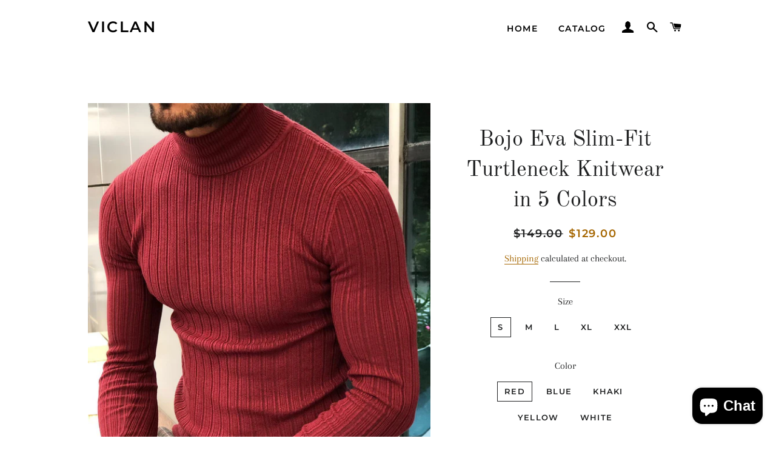

--- FILE ---
content_type: text/html; charset=utf-8
request_url: https://viclans.com/products/bojo-eva-slim-fit-turtleneck-knitwear-in-5-colors
body_size: 27185
content:
<!doctype html>
<html class="no-js" lang="en">
<head>
<!-- Start of Booster Apps Seo-0.1-->
<title>Bojo Eva Slim-Fit Turtleneck Knitwear in 5 Colors | VICLAN</title><meta name="description" content="Collection : AUTUMN - WİNTER 19 / 20  Product : Slim-Fit Turtleneck KnitwearAvailable Size :  S-M-L-XL-XXLKnitwear material : %55 wool , %40 acrylic , %5 ElestanMachine washable : Yes Fitting : slim-fit Package included : KNİTWEAR Washing instruct..." /><script type="application/ld+json">
  {
    "@context": "https://schema.org",
    "@type": "Organization",
    "name": "VICLAN",
    "url": "https://viclans.com",
    "description": "","image": "https://cdn.shopify.com/s/files/1/0549/1467/8826/files/photo_2022-05-25_00-29-04.jpg?v=1653409838",
      "logo": "https://cdn.shopify.com/s/files/1/0549/1467/8826/files/photo_2022-05-25_00-29-04.jpg?v=1653409838","sameAs": ["https://facebook.com/viclanshop", "https://instagram.com/viclanshop", "https://pinterest.com/viclans"]
  }
</script>

<script type="application/ld+json">
  {
    "@context": "https://schema.org",
    "@type": "WebSite",
    "name": "VICLAN",
    "url": "https://viclans.com",
    "potentialAction": {
      "@type": "SearchAction",
      "query-input": "required name=query",
      "target": "https://viclans.com/search?q={query}"
    }
  }
</script><script type="application/ld+json">
  {
    "@context": "https://schema.org",
    "@type": "Product",
    "name": "Bojo Eva Slim-Fit Turtleneck Knitwear in 5 Colors",
    "brand": {"@type": "Brand","name": "BOJONI"},
    "sku": "",
    "mpn": "",
    "description": "Collection : AUTUMN - WİNTER 19 \/ 20  Product : Slim-Fit Turtleneck KnitwearAvailable Size :  S-M-L-XL-XXLKnitwear material : %55 wool , %40 acrylic , %5 ElestanMachine washable : Yes Fitting : slim-fit Package included : KNİTWEAR Washing instructions : Wash ın 30° degree water reversely with detergent for color clothes and with appropriate colored clothes. Dry by hangingig up .",
    "url": "https://viclans.com/products/bojo-eva-slim-fit-turtleneck-knitwear-in-5-colors","image": "https://viclans.com/cdn/shop/products/WhatsApp_Image_2019-09-22_at_13.20.27_1200x.jpg?v=1639181680","itemCondition": "https://schema.org/NewCondition",
    "offers": [{
          "@type": "Offer","price": "129.00","priceCurrency": "USD",
          "itemCondition": "https://schema.org/NewCondition",
          "url": "https://viclans.com/products/bojo-eva-slim-fit-turtleneck-knitwear-in-5-colors?variant=39714060468266",
          "sku": "",
          "mpn": "",
          "availability" : "https://schema.org/InStock",
          "priceValidUntil": "2026-02-20","gtin14": ""},{
          "@type": "Offer","price": "129.00","priceCurrency": "USD",
          "itemCondition": "https://schema.org/NewCondition",
          "url": "https://viclans.com/products/bojo-eva-slim-fit-turtleneck-knitwear-in-5-colors?variant=39714060501034",
          "sku": "",
          "mpn": "",
          "availability" : "https://schema.org/InStock",
          "priceValidUntil": "2026-02-20","gtin14": ""},{
          "@type": "Offer","price": "129.00","priceCurrency": "USD",
          "itemCondition": "https://schema.org/NewCondition",
          "url": "https://viclans.com/products/bojo-eva-slim-fit-turtleneck-knitwear-in-5-colors?variant=39714060533802",
          "sku": "",
          "mpn": "",
          "availability" : "https://schema.org/InStock",
          "priceValidUntil": "2026-02-20","gtin14": ""},{
          "@type": "Offer","price": "129.00","priceCurrency": "USD",
          "itemCondition": "https://schema.org/NewCondition",
          "url": "https://viclans.com/products/bojo-eva-slim-fit-turtleneck-knitwear-in-5-colors?variant=39714060566570",
          "sku": "",
          "mpn": "",
          "availability" : "https://schema.org/InStock",
          "priceValidUntil": "2026-02-20","gtin14": ""},{
          "@type": "Offer","price": "129.00","priceCurrency": "USD",
          "itemCondition": "https://schema.org/NewCondition",
          "url": "https://viclans.com/products/bojo-eva-slim-fit-turtleneck-knitwear-in-5-colors?variant=39714060599338",
          "sku": "",
          "mpn": "",
          "availability" : "https://schema.org/InStock",
          "priceValidUntil": "2026-02-20","gtin14": ""},{
          "@type": "Offer","price": "129.00","priceCurrency": "USD",
          "itemCondition": "https://schema.org/NewCondition",
          "url": "https://viclans.com/products/bojo-eva-slim-fit-turtleneck-knitwear-in-5-colors?variant=39714060632106",
          "sku": "",
          "mpn": "",
          "availability" : "https://schema.org/InStock",
          "priceValidUntil": "2026-02-20","gtin14": ""},{
          "@type": "Offer","price": "129.00","priceCurrency": "USD",
          "itemCondition": "https://schema.org/NewCondition",
          "url": "https://viclans.com/products/bojo-eva-slim-fit-turtleneck-knitwear-in-5-colors?variant=39714060664874",
          "sku": "",
          "mpn": "",
          "availability" : "https://schema.org/InStock",
          "priceValidUntil": "2026-02-20","gtin14": ""},{
          "@type": "Offer","price": "129.00","priceCurrency": "USD",
          "itemCondition": "https://schema.org/NewCondition",
          "url": "https://viclans.com/products/bojo-eva-slim-fit-turtleneck-knitwear-in-5-colors?variant=39714060697642",
          "sku": "",
          "mpn": "",
          "availability" : "https://schema.org/InStock",
          "priceValidUntil": "2026-02-20","gtin14": ""},{
          "@type": "Offer","price": "129.00","priceCurrency": "USD",
          "itemCondition": "https://schema.org/NewCondition",
          "url": "https://viclans.com/products/bojo-eva-slim-fit-turtleneck-knitwear-in-5-colors?variant=39714060730410",
          "sku": "",
          "mpn": "",
          "availability" : "https://schema.org/InStock",
          "priceValidUntil": "2026-02-20","gtin14": ""},{
          "@type": "Offer","price": "129.00","priceCurrency": "USD",
          "itemCondition": "https://schema.org/NewCondition",
          "url": "https://viclans.com/products/bojo-eva-slim-fit-turtleneck-knitwear-in-5-colors?variant=39714060763178",
          "sku": "",
          "mpn": "",
          "availability" : "https://schema.org/InStock",
          "priceValidUntil": "2026-02-20","gtin14": ""},{
          "@type": "Offer","price": "129.00","priceCurrency": "USD",
          "itemCondition": "https://schema.org/NewCondition",
          "url": "https://viclans.com/products/bojo-eva-slim-fit-turtleneck-knitwear-in-5-colors?variant=39714060795946",
          "sku": "",
          "mpn": "",
          "availability" : "https://schema.org/InStock",
          "priceValidUntil": "2026-02-20","gtin14": ""},{
          "@type": "Offer","price": "129.00","priceCurrency": "USD",
          "itemCondition": "https://schema.org/NewCondition",
          "url": "https://viclans.com/products/bojo-eva-slim-fit-turtleneck-knitwear-in-5-colors?variant=39714060828714",
          "sku": "",
          "mpn": "",
          "availability" : "https://schema.org/InStock",
          "priceValidUntil": "2026-02-20","gtin14": ""},{
          "@type": "Offer","price": "129.00","priceCurrency": "USD",
          "itemCondition": "https://schema.org/NewCondition",
          "url": "https://viclans.com/products/bojo-eva-slim-fit-turtleneck-knitwear-in-5-colors?variant=39714060861482",
          "sku": "",
          "mpn": "",
          "availability" : "https://schema.org/InStock",
          "priceValidUntil": "2026-02-20","gtin14": ""},{
          "@type": "Offer","price": "129.00","priceCurrency": "USD",
          "itemCondition": "https://schema.org/NewCondition",
          "url": "https://viclans.com/products/bojo-eva-slim-fit-turtleneck-knitwear-in-5-colors?variant=39714060894250",
          "sku": "",
          "mpn": "",
          "availability" : "https://schema.org/InStock",
          "priceValidUntil": "2026-02-20","gtin14": ""},{
          "@type": "Offer","price": "129.00","priceCurrency": "USD",
          "itemCondition": "https://schema.org/NewCondition",
          "url": "https://viclans.com/products/bojo-eva-slim-fit-turtleneck-knitwear-in-5-colors?variant=39714060927018",
          "sku": "",
          "mpn": "",
          "availability" : "https://schema.org/InStock",
          "priceValidUntil": "2026-02-20","gtin14": ""},{
          "@type": "Offer","price": "129.00","priceCurrency": "USD",
          "itemCondition": "https://schema.org/NewCondition",
          "url": "https://viclans.com/products/bojo-eva-slim-fit-turtleneck-knitwear-in-5-colors?variant=39714060959786",
          "sku": "",
          "mpn": "",
          "availability" : "https://schema.org/InStock",
          "priceValidUntil": "2026-02-20","gtin14": ""},{
          "@type": "Offer","price": "129.00","priceCurrency": "USD",
          "itemCondition": "https://schema.org/NewCondition",
          "url": "https://viclans.com/products/bojo-eva-slim-fit-turtleneck-knitwear-in-5-colors?variant=39714060992554",
          "sku": "",
          "mpn": "",
          "availability" : "https://schema.org/InStock",
          "priceValidUntil": "2026-02-20","gtin14": ""},{
          "@type": "Offer","price": "129.00","priceCurrency": "USD",
          "itemCondition": "https://schema.org/NewCondition",
          "url": "https://viclans.com/products/bojo-eva-slim-fit-turtleneck-knitwear-in-5-colors?variant=39714061025322",
          "sku": "",
          "mpn": "",
          "availability" : "https://schema.org/InStock",
          "priceValidUntil": "2026-02-20","gtin14": ""},{
          "@type": "Offer","price": "129.00","priceCurrency": "USD",
          "itemCondition": "https://schema.org/NewCondition",
          "url": "https://viclans.com/products/bojo-eva-slim-fit-turtleneck-knitwear-in-5-colors?variant=39714061058090",
          "sku": "",
          "mpn": "",
          "availability" : "https://schema.org/InStock",
          "priceValidUntil": "2026-02-20","gtin14": ""},{
          "@type": "Offer","price": "129.00","priceCurrency": "USD",
          "itemCondition": "https://schema.org/NewCondition",
          "url": "https://viclans.com/products/bojo-eva-slim-fit-turtleneck-knitwear-in-5-colors?variant=39714061090858",
          "sku": "",
          "mpn": "",
          "availability" : "https://schema.org/InStock",
          "priceValidUntil": "2026-02-20","gtin14": ""},{
          "@type": "Offer","price": "129.00","priceCurrency": "USD",
          "itemCondition": "https://schema.org/NewCondition",
          "url": "https://viclans.com/products/bojo-eva-slim-fit-turtleneck-knitwear-in-5-colors?variant=39714061123626",
          "sku": "",
          "mpn": "",
          "availability" : "https://schema.org/InStock",
          "priceValidUntil": "2026-02-20","gtin14": ""},{
          "@type": "Offer","price": "129.00","priceCurrency": "USD",
          "itemCondition": "https://schema.org/NewCondition",
          "url": "https://viclans.com/products/bojo-eva-slim-fit-turtleneck-knitwear-in-5-colors?variant=39714061156394",
          "sku": "",
          "mpn": "",
          "availability" : "https://schema.org/InStock",
          "priceValidUntil": "2026-02-20","gtin14": ""},{
          "@type": "Offer","price": "129.00","priceCurrency": "USD",
          "itemCondition": "https://schema.org/NewCondition",
          "url": "https://viclans.com/products/bojo-eva-slim-fit-turtleneck-knitwear-in-5-colors?variant=39714061189162",
          "sku": "",
          "mpn": "",
          "availability" : "https://schema.org/InStock",
          "priceValidUntil": "2026-02-20","gtin14": ""},{
          "@type": "Offer","price": "129.00","priceCurrency": "USD",
          "itemCondition": "https://schema.org/NewCondition",
          "url": "https://viclans.com/products/bojo-eva-slim-fit-turtleneck-knitwear-in-5-colors?variant=39714061221930",
          "sku": "",
          "mpn": "",
          "availability" : "https://schema.org/InStock",
          "priceValidUntil": "2026-02-20","gtin14": ""},{
          "@type": "Offer","price": "129.00","priceCurrency": "USD",
          "itemCondition": "https://schema.org/NewCondition",
          "url": "https://viclans.com/products/bojo-eva-slim-fit-turtleneck-knitwear-in-5-colors?variant=39714061287466",
          "sku": "",
          "mpn": "",
          "availability" : "https://schema.org/InStock",
          "priceValidUntil": "2026-02-20","gtin14": ""}]}
</script>
<!-- end of Booster Apps SEO -->


  <!-- Basic page needs ================================================== -->
  <meta charset="utf-8">
  <meta http-equiv="X-UA-Compatible" content="IE=edge,chrome=1">

  

  <!-- Title and description ================================================== -->
  

  

  <!-- Helpers ================================================== -->
  <!-- /snippets/social-meta-tags.liquid -->




<meta property="og:site_name" content="VICLAN">
<meta property="og:url" content="https://viclans.com/products/bojo-eva-slim-fit-turtleneck-knitwear-in-5-colors">
<meta property="og:title" content="Bojo Eva Slim-Fit Turtleneck Knitwear in 5 Colors freeshipping - BOJONI">
<meta property="og:type" content="product">
<meta property="og:description" content="Collection : AUTUMN - WİNTER 19 / 20  Product : Slim-Fit Turtleneck Knitwear Available Size :  S-M-L-XL-XXL Knitwear material : %55 wool , %40 acrylic , %5 Elestan Machine washable : Yes...">

  <meta property="og:price:amount" content="129.00">
  <meta property="og:price:currency" content="USD">

<meta property="og:image" content="http://viclans.com/cdn/shop/products/WhatsApp_Image_2019-09-22_at_13.20.27_1200x1200.jpg?v=1639181680"><meta property="og:image" content="http://viclans.com/cdn/shop/products/WhatsApp_Image_2019-09-22_at_13.23.03_1_1200x1200.jpg?v=1639181680"><meta property="og:image" content="http://viclans.com/cdn/shop/products/WhatsApp_Image_2019-09-22_at_13.18.22_1200x1200.jpg?v=1639181680">
<meta property="og:image:secure_url" content="https://viclans.com/cdn/shop/products/WhatsApp_Image_2019-09-22_at_13.20.27_1200x1200.jpg?v=1639181680"><meta property="og:image:secure_url" content="https://viclans.com/cdn/shop/products/WhatsApp_Image_2019-09-22_at_13.23.03_1_1200x1200.jpg?v=1639181680"><meta property="og:image:secure_url" content="https://viclans.com/cdn/shop/products/WhatsApp_Image_2019-09-22_at_13.18.22_1200x1200.jpg?v=1639181680">


<meta name="twitter:card" content="summary_large_image">
<meta name="twitter:title" content="Bojo Eva Slim-Fit Turtleneck Knitwear in 5 Colors freeshipping - BOJONI">
<meta name="twitter:description" content="Collection : AUTUMN - WİNTER 19 / 20  Product : Slim-Fit Turtleneck Knitwear Available Size :  S-M-L-XL-XXL Knitwear material : %55 wool , %40 acrylic , %5 Elestan Machine washable : Yes...">

  <link rel="canonical" href="https://viclans.com/products/bojo-eva-slim-fit-turtleneck-knitwear-in-5-colors">
  <meta name="viewport" content="width=device-width,initial-scale=1,shrink-to-fit=no">
  <meta name="theme-color" content="#1f2021">
  <style data-shopify>
  :root {
    --color-body-text: #1f2021;
    --color-body: #ffffff;
  }
</style>


  <!-- CSS ================================================== -->
  <link href="//viclans.com/cdn/shop/t/2/assets/timber.scss.css?v=56881514662705019901759331698" rel="stylesheet" type="text/css" media="all" />
  <link href="//viclans.com/cdn/shop/t/2/assets/theme.scss.css?v=94628540961420832411759331696" rel="stylesheet" type="text/css" media="all" />

  <!-- Sections ================================================== -->
  <script>
    window.theme = window.theme || {};
    theme.strings = {
      zoomClose: "Close (Esc)",
      zoomPrev: "Previous (Left arrow key)",
      zoomNext: "Next (Right arrow key)",
      moneyFormat: "${{amount}}",
      addressError: "Error looking up that address",
      addressNoResults: "No results for that address",
      addressQueryLimit: "You have exceeded the Google API usage limit. Consider upgrading to a \u003ca href=\"https:\/\/developers.google.com\/maps\/premium\/usage-limits\"\u003ePremium Plan\u003c\/a\u003e.",
      authError: "There was a problem authenticating your Google Maps account.",
      cartEmpty: "Your cart is currently empty.",
      cartCookie: "Enable cookies to use the shopping cart",
      cartSavings: "You're saving [savings]",
      productSlideLabel: "Slide [slide_number] of [slide_max]."
    };
    theme.settings = {
      cartType: "page",
      gridType: null
    };</script>

  <script src="//viclans.com/cdn/shop/t/2/assets/jquery-2.2.3.min.js?v=58211863146907186831634035353" type="text/javascript"></script>

  <script src="//viclans.com/cdn/shop/t/2/assets/lazysizes.min.js?v=155223123402716617051634035354" async="async"></script>

  <script src="//viclans.com/cdn/shop/t/2/assets/theme.js?v=65529078462347578181634035369" defer="defer"></script>

  <!-- Header hook for plugins ================================================== -->
  <script>window.performance && window.performance.mark && window.performance.mark('shopify.content_for_header.start');</script><meta name="facebook-domain-verification" content="5drhx7x38cgmq8o8unuzgh0zkuoz0q">
<meta name="facebook-domain-verification" content="5drhx7x38cgmq8o8unuzgh0zkuoz0q">
<meta id="shopify-digital-wallet" name="shopify-digital-wallet" content="/54914678826/digital_wallets/dialog">
<meta name="shopify-checkout-api-token" content="e97d086bea123c0cc45ee9a5596ab0ce">
<meta id="in-context-paypal-metadata" data-shop-id="54914678826" data-venmo-supported="false" data-environment="production" data-locale="en_US" data-paypal-v4="true" data-currency="USD">
<link rel="alternate" type="application/json+oembed" href="https://viclans.com/products/bojo-eva-slim-fit-turtleneck-knitwear-in-5-colors.oembed">
<script async="async" src="/checkouts/internal/preloads.js?locale=en-US"></script>
<script id="shopify-features" type="application/json">{"accessToken":"e97d086bea123c0cc45ee9a5596ab0ce","betas":["rich-media-storefront-analytics"],"domain":"viclans.com","predictiveSearch":true,"shopId":54914678826,"locale":"en"}</script>
<script>var Shopify = Shopify || {};
Shopify.shop = "viclan.myshopify.com";
Shopify.locale = "en";
Shopify.currency = {"active":"USD","rate":"1.0"};
Shopify.country = "US";
Shopify.theme = {"name":"Brooklyn","id":120556912682,"schema_name":"Brooklyn","schema_version":"17.7.0","theme_store_id":730,"role":"main"};
Shopify.theme.handle = "null";
Shopify.theme.style = {"id":null,"handle":null};
Shopify.cdnHost = "viclans.com/cdn";
Shopify.routes = Shopify.routes || {};
Shopify.routes.root = "/";</script>
<script type="module">!function(o){(o.Shopify=o.Shopify||{}).modules=!0}(window);</script>
<script>!function(o){function n(){var o=[];function n(){o.push(Array.prototype.slice.apply(arguments))}return n.q=o,n}var t=o.Shopify=o.Shopify||{};t.loadFeatures=n(),t.autoloadFeatures=n()}(window);</script>
<script id="shop-js-analytics" type="application/json">{"pageType":"product"}</script>
<script defer="defer" async type="module" src="//viclans.com/cdn/shopifycloud/shop-js/modules/v2/client.init-shop-cart-sync_BdyHc3Nr.en.esm.js"></script>
<script defer="defer" async type="module" src="//viclans.com/cdn/shopifycloud/shop-js/modules/v2/chunk.common_Daul8nwZ.esm.js"></script>
<script type="module">
  await import("//viclans.com/cdn/shopifycloud/shop-js/modules/v2/client.init-shop-cart-sync_BdyHc3Nr.en.esm.js");
await import("//viclans.com/cdn/shopifycloud/shop-js/modules/v2/chunk.common_Daul8nwZ.esm.js");

  window.Shopify.SignInWithShop?.initShopCartSync?.({"fedCMEnabled":true,"windoidEnabled":true});

</script>
<script id="__st">var __st={"a":54914678826,"offset":10800,"reqid":"95c3a76d-e7aa-4571-8d58-d4583aa8bc3e-1768993698","pageurl":"viclans.com\/products\/bojo-eva-slim-fit-turtleneck-knitwear-in-5-colors","u":"76943f128b18","p":"product","rtyp":"product","rid":6705459265578};</script>
<script>window.ShopifyPaypalV4VisibilityTracking = true;</script>
<script id="captcha-bootstrap">!function(){'use strict';const t='contact',e='account',n='new_comment',o=[[t,t],['blogs',n],['comments',n],[t,'customer']],c=[[e,'customer_login'],[e,'guest_login'],[e,'recover_customer_password'],[e,'create_customer']],r=t=>t.map((([t,e])=>`form[action*='/${t}']:not([data-nocaptcha='true']) input[name='form_type'][value='${e}']`)).join(','),a=t=>()=>t?[...document.querySelectorAll(t)].map((t=>t.form)):[];function s(){const t=[...o],e=r(t);return a(e)}const i='password',u='form_key',d=['recaptcha-v3-token','g-recaptcha-response','h-captcha-response',i],f=()=>{try{return window.sessionStorage}catch{return}},m='__shopify_v',_=t=>t.elements[u];function p(t,e,n=!1){try{const o=window.sessionStorage,c=JSON.parse(o.getItem(e)),{data:r}=function(t){const{data:e,action:n}=t;return t[m]||n?{data:e,action:n}:{data:t,action:n}}(c);for(const[e,n]of Object.entries(r))t.elements[e]&&(t.elements[e].value=n);n&&o.removeItem(e)}catch(o){console.error('form repopulation failed',{error:o})}}const l='form_type',E='cptcha';function T(t){t.dataset[E]=!0}const w=window,h=w.document,L='Shopify',v='ce_forms',y='captcha';let A=!1;((t,e)=>{const n=(g='f06e6c50-85a8-45c8-87d0-21a2b65856fe',I='https://cdn.shopify.com/shopifycloud/storefront-forms-hcaptcha/ce_storefront_forms_captcha_hcaptcha.v1.5.2.iife.js',D={infoText:'Protected by hCaptcha',privacyText:'Privacy',termsText:'Terms'},(t,e,n)=>{const o=w[L][v],c=o.bindForm;if(c)return c(t,g,e,D).then(n);var r;o.q.push([[t,g,e,D],n]),r=I,A||(h.body.append(Object.assign(h.createElement('script'),{id:'captcha-provider',async:!0,src:r})),A=!0)});var g,I,D;w[L]=w[L]||{},w[L][v]=w[L][v]||{},w[L][v].q=[],w[L][y]=w[L][y]||{},w[L][y].protect=function(t,e){n(t,void 0,e),T(t)},Object.freeze(w[L][y]),function(t,e,n,w,h,L){const[v,y,A,g]=function(t,e,n){const i=e?o:[],u=t?c:[],d=[...i,...u],f=r(d),m=r(i),_=r(d.filter((([t,e])=>n.includes(e))));return[a(f),a(m),a(_),s()]}(w,h,L),I=t=>{const e=t.target;return e instanceof HTMLFormElement?e:e&&e.form},D=t=>v().includes(t);t.addEventListener('submit',(t=>{const e=I(t);if(!e)return;const n=D(e)&&!e.dataset.hcaptchaBound&&!e.dataset.recaptchaBound,o=_(e),c=g().includes(e)&&(!o||!o.value);(n||c)&&t.preventDefault(),c&&!n&&(function(t){try{if(!f())return;!function(t){const e=f();if(!e)return;const n=_(t);if(!n)return;const o=n.value;o&&e.removeItem(o)}(t);const e=Array.from(Array(32),(()=>Math.random().toString(36)[2])).join('');!function(t,e){_(t)||t.append(Object.assign(document.createElement('input'),{type:'hidden',name:u})),t.elements[u].value=e}(t,e),function(t,e){const n=f();if(!n)return;const o=[...t.querySelectorAll(`input[type='${i}']`)].map((({name:t})=>t)),c=[...d,...o],r={};for(const[a,s]of new FormData(t).entries())c.includes(a)||(r[a]=s);n.setItem(e,JSON.stringify({[m]:1,action:t.action,data:r}))}(t,e)}catch(e){console.error('failed to persist form',e)}}(e),e.submit())}));const S=(t,e)=>{t&&!t.dataset[E]&&(n(t,e.some((e=>e===t))),T(t))};for(const o of['focusin','change'])t.addEventListener(o,(t=>{const e=I(t);D(e)&&S(e,y())}));const B=e.get('form_key'),M=e.get(l),P=B&&M;t.addEventListener('DOMContentLoaded',(()=>{const t=y();if(P)for(const e of t)e.elements[l].value===M&&p(e,B);[...new Set([...A(),...v().filter((t=>'true'===t.dataset.shopifyCaptcha))])].forEach((e=>S(e,t)))}))}(h,new URLSearchParams(w.location.search),n,t,e,['guest_login'])})(!0,!0)}();</script>
<script integrity="sha256-4kQ18oKyAcykRKYeNunJcIwy7WH5gtpwJnB7kiuLZ1E=" data-source-attribution="shopify.loadfeatures" defer="defer" src="//viclans.com/cdn/shopifycloud/storefront/assets/storefront/load_feature-a0a9edcb.js" crossorigin="anonymous"></script>
<script data-source-attribution="shopify.dynamic_checkout.dynamic.init">var Shopify=Shopify||{};Shopify.PaymentButton=Shopify.PaymentButton||{isStorefrontPortableWallets:!0,init:function(){window.Shopify.PaymentButton.init=function(){};var t=document.createElement("script");t.src="https://viclans.com/cdn/shopifycloud/portable-wallets/latest/portable-wallets.en.js",t.type="module",document.head.appendChild(t)}};
</script>
<script data-source-attribution="shopify.dynamic_checkout.buyer_consent">
  function portableWalletsHideBuyerConsent(e){var t=document.getElementById("shopify-buyer-consent"),n=document.getElementById("shopify-subscription-policy-button");t&&n&&(t.classList.add("hidden"),t.setAttribute("aria-hidden","true"),n.removeEventListener("click",e))}function portableWalletsShowBuyerConsent(e){var t=document.getElementById("shopify-buyer-consent"),n=document.getElementById("shopify-subscription-policy-button");t&&n&&(t.classList.remove("hidden"),t.removeAttribute("aria-hidden"),n.addEventListener("click",e))}window.Shopify?.PaymentButton&&(window.Shopify.PaymentButton.hideBuyerConsent=portableWalletsHideBuyerConsent,window.Shopify.PaymentButton.showBuyerConsent=portableWalletsShowBuyerConsent);
</script>
<script data-source-attribution="shopify.dynamic_checkout.cart.bootstrap">document.addEventListener("DOMContentLoaded",(function(){function t(){return document.querySelector("shopify-accelerated-checkout-cart, shopify-accelerated-checkout")}if(t())Shopify.PaymentButton.init();else{new MutationObserver((function(e,n){t()&&(Shopify.PaymentButton.init(),n.disconnect())})).observe(document.body,{childList:!0,subtree:!0})}}));
</script>
<link id="shopify-accelerated-checkout-styles" rel="stylesheet" media="screen" href="https://viclans.com/cdn/shopifycloud/portable-wallets/latest/accelerated-checkout-backwards-compat.css" crossorigin="anonymous">
<style id="shopify-accelerated-checkout-cart">
        #shopify-buyer-consent {
  margin-top: 1em;
  display: inline-block;
  width: 100%;
}

#shopify-buyer-consent.hidden {
  display: none;
}

#shopify-subscription-policy-button {
  background: none;
  border: none;
  padding: 0;
  text-decoration: underline;
  font-size: inherit;
  cursor: pointer;
}

#shopify-subscription-policy-button::before {
  box-shadow: none;
}

      </style>

<script>window.performance && window.performance.mark && window.performance.mark('shopify.content_for_header.end');</script>

  <script src="//viclans.com/cdn/shop/t/2/assets/modernizr.min.js?v=21391054748206432451634035354" type="text/javascript"></script>

  
  
  
  <meta name="p:domain_verify" content="8ffcc43fbc842be4576440395264d34d"/>

<script src="https://cdn.shopify.com/extensions/e8878072-2f6b-4e89-8082-94b04320908d/inbox-1254/assets/inbox-chat-loader.js" type="text/javascript" defer="defer"></script>
<link href="https://monorail-edge.shopifysvc.com" rel="dns-prefetch">
<script>(function(){if ("sendBeacon" in navigator && "performance" in window) {try {var session_token_from_headers = performance.getEntriesByType('navigation')[0].serverTiming.find(x => x.name == '_s').description;} catch {var session_token_from_headers = undefined;}var session_cookie_matches = document.cookie.match(/_shopify_s=([^;]*)/);var session_token_from_cookie = session_cookie_matches && session_cookie_matches.length === 2 ? session_cookie_matches[1] : "";var session_token = session_token_from_headers || session_token_from_cookie || "";function handle_abandonment_event(e) {var entries = performance.getEntries().filter(function(entry) {return /monorail-edge.shopifysvc.com/.test(entry.name);});if (!window.abandonment_tracked && entries.length === 0) {window.abandonment_tracked = true;var currentMs = Date.now();var navigation_start = performance.timing.navigationStart;var payload = {shop_id: 54914678826,url: window.location.href,navigation_start,duration: currentMs - navigation_start,session_token,page_type: "product"};window.navigator.sendBeacon("https://monorail-edge.shopifysvc.com/v1/produce", JSON.stringify({schema_id: "online_store_buyer_site_abandonment/1.1",payload: payload,metadata: {event_created_at_ms: currentMs,event_sent_at_ms: currentMs}}));}}window.addEventListener('pagehide', handle_abandonment_event);}}());</script>
<script id="web-pixels-manager-setup">(function e(e,d,r,n,o){if(void 0===o&&(o={}),!Boolean(null===(a=null===(i=window.Shopify)||void 0===i?void 0:i.analytics)||void 0===a?void 0:a.replayQueue)){var i,a;window.Shopify=window.Shopify||{};var t=window.Shopify;t.analytics=t.analytics||{};var s=t.analytics;s.replayQueue=[],s.publish=function(e,d,r){return s.replayQueue.push([e,d,r]),!0};try{self.performance.mark("wpm:start")}catch(e){}var l=function(){var e={modern:/Edge?\/(1{2}[4-9]|1[2-9]\d|[2-9]\d{2}|\d{4,})\.\d+(\.\d+|)|Firefox\/(1{2}[4-9]|1[2-9]\d|[2-9]\d{2}|\d{4,})\.\d+(\.\d+|)|Chrom(ium|e)\/(9{2}|\d{3,})\.\d+(\.\d+|)|(Maci|X1{2}).+ Version\/(15\.\d+|(1[6-9]|[2-9]\d|\d{3,})\.\d+)([,.]\d+|)( \(\w+\)|)( Mobile\/\w+|) Safari\/|Chrome.+OPR\/(9{2}|\d{3,})\.\d+\.\d+|(CPU[ +]OS|iPhone[ +]OS|CPU[ +]iPhone|CPU IPhone OS|CPU iPad OS)[ +]+(15[._]\d+|(1[6-9]|[2-9]\d|\d{3,})[._]\d+)([._]\d+|)|Android:?[ /-](13[3-9]|1[4-9]\d|[2-9]\d{2}|\d{4,})(\.\d+|)(\.\d+|)|Android.+Firefox\/(13[5-9]|1[4-9]\d|[2-9]\d{2}|\d{4,})\.\d+(\.\d+|)|Android.+Chrom(ium|e)\/(13[3-9]|1[4-9]\d|[2-9]\d{2}|\d{4,})\.\d+(\.\d+|)|SamsungBrowser\/([2-9]\d|\d{3,})\.\d+/,legacy:/Edge?\/(1[6-9]|[2-9]\d|\d{3,})\.\d+(\.\d+|)|Firefox\/(5[4-9]|[6-9]\d|\d{3,})\.\d+(\.\d+|)|Chrom(ium|e)\/(5[1-9]|[6-9]\d|\d{3,})\.\d+(\.\d+|)([\d.]+$|.*Safari\/(?![\d.]+ Edge\/[\d.]+$))|(Maci|X1{2}).+ Version\/(10\.\d+|(1[1-9]|[2-9]\d|\d{3,})\.\d+)([,.]\d+|)( \(\w+\)|)( Mobile\/\w+|) Safari\/|Chrome.+OPR\/(3[89]|[4-9]\d|\d{3,})\.\d+\.\d+|(CPU[ +]OS|iPhone[ +]OS|CPU[ +]iPhone|CPU IPhone OS|CPU iPad OS)[ +]+(10[._]\d+|(1[1-9]|[2-9]\d|\d{3,})[._]\d+)([._]\d+|)|Android:?[ /-](13[3-9]|1[4-9]\d|[2-9]\d{2}|\d{4,})(\.\d+|)(\.\d+|)|Mobile Safari.+OPR\/([89]\d|\d{3,})\.\d+\.\d+|Android.+Firefox\/(13[5-9]|1[4-9]\d|[2-9]\d{2}|\d{4,})\.\d+(\.\d+|)|Android.+Chrom(ium|e)\/(13[3-9]|1[4-9]\d|[2-9]\d{2}|\d{4,})\.\d+(\.\d+|)|Android.+(UC? ?Browser|UCWEB|U3)[ /]?(15\.([5-9]|\d{2,})|(1[6-9]|[2-9]\d|\d{3,})\.\d+)\.\d+|SamsungBrowser\/(5\.\d+|([6-9]|\d{2,})\.\d+)|Android.+MQ{2}Browser\/(14(\.(9|\d{2,})|)|(1[5-9]|[2-9]\d|\d{3,})(\.\d+|))(\.\d+|)|K[Aa][Ii]OS\/(3\.\d+|([4-9]|\d{2,})\.\d+)(\.\d+|)/},d=e.modern,r=e.legacy,n=navigator.userAgent;return n.match(d)?"modern":n.match(r)?"legacy":"unknown"}(),u="modern"===l?"modern":"legacy",c=(null!=n?n:{modern:"",legacy:""})[u],f=function(e){return[e.baseUrl,"/wpm","/b",e.hashVersion,"modern"===e.buildTarget?"m":"l",".js"].join("")}({baseUrl:d,hashVersion:r,buildTarget:u}),m=function(e){var d=e.version,r=e.bundleTarget,n=e.surface,o=e.pageUrl,i=e.monorailEndpoint;return{emit:function(e){var a=e.status,t=e.errorMsg,s=(new Date).getTime(),l=JSON.stringify({metadata:{event_sent_at_ms:s},events:[{schema_id:"web_pixels_manager_load/3.1",payload:{version:d,bundle_target:r,page_url:o,status:a,surface:n,error_msg:t},metadata:{event_created_at_ms:s}}]});if(!i)return console&&console.warn&&console.warn("[Web Pixels Manager] No Monorail endpoint provided, skipping logging."),!1;try{return self.navigator.sendBeacon.bind(self.navigator)(i,l)}catch(e){}var u=new XMLHttpRequest;try{return u.open("POST",i,!0),u.setRequestHeader("Content-Type","text/plain"),u.send(l),!0}catch(e){return console&&console.warn&&console.warn("[Web Pixels Manager] Got an unhandled error while logging to Monorail."),!1}}}}({version:r,bundleTarget:l,surface:e.surface,pageUrl:self.location.href,monorailEndpoint:e.monorailEndpoint});try{o.browserTarget=l,function(e){var d=e.src,r=e.async,n=void 0===r||r,o=e.onload,i=e.onerror,a=e.sri,t=e.scriptDataAttributes,s=void 0===t?{}:t,l=document.createElement("script"),u=document.querySelector("head"),c=document.querySelector("body");if(l.async=n,l.src=d,a&&(l.integrity=a,l.crossOrigin="anonymous"),s)for(var f in s)if(Object.prototype.hasOwnProperty.call(s,f))try{l.dataset[f]=s[f]}catch(e){}if(o&&l.addEventListener("load",o),i&&l.addEventListener("error",i),u)u.appendChild(l);else{if(!c)throw new Error("Did not find a head or body element to append the script");c.appendChild(l)}}({src:f,async:!0,onload:function(){if(!function(){var e,d;return Boolean(null===(d=null===(e=window.Shopify)||void 0===e?void 0:e.analytics)||void 0===d?void 0:d.initialized)}()){var d=window.webPixelsManager.init(e)||void 0;if(d){var r=window.Shopify.analytics;r.replayQueue.forEach((function(e){var r=e[0],n=e[1],o=e[2];d.publishCustomEvent(r,n,o)})),r.replayQueue=[],r.publish=d.publishCustomEvent,r.visitor=d.visitor,r.initialized=!0}}},onerror:function(){return m.emit({status:"failed",errorMsg:"".concat(f," has failed to load")})},sri:function(e){var d=/^sha384-[A-Za-z0-9+/=]+$/;return"string"==typeof e&&d.test(e)}(c)?c:"",scriptDataAttributes:o}),m.emit({status:"loading"})}catch(e){m.emit({status:"failed",errorMsg:(null==e?void 0:e.message)||"Unknown error"})}}})({shopId: 54914678826,storefrontBaseUrl: "https://viclans.com",extensionsBaseUrl: "https://extensions.shopifycdn.com/cdn/shopifycloud/web-pixels-manager",monorailEndpoint: "https://monorail-edge.shopifysvc.com/unstable/produce_batch",surface: "storefront-renderer",enabledBetaFlags: ["2dca8a86"],webPixelsConfigList: [{"id":"158925141","configuration":"{\"tagID\":\"2612844187725\"}","eventPayloadVersion":"v1","runtimeContext":"STRICT","scriptVersion":"18031546ee651571ed29edbe71a3550b","type":"APP","apiClientId":3009811,"privacyPurposes":["ANALYTICS","MARKETING","SALE_OF_DATA"],"dataSharingAdjustments":{"protectedCustomerApprovalScopes":["read_customer_address","read_customer_email","read_customer_name","read_customer_personal_data","read_customer_phone"]}},{"id":"shopify-app-pixel","configuration":"{}","eventPayloadVersion":"v1","runtimeContext":"STRICT","scriptVersion":"0450","apiClientId":"shopify-pixel","type":"APP","privacyPurposes":["ANALYTICS","MARKETING"]},{"id":"shopify-custom-pixel","eventPayloadVersion":"v1","runtimeContext":"LAX","scriptVersion":"0450","apiClientId":"shopify-pixel","type":"CUSTOM","privacyPurposes":["ANALYTICS","MARKETING"]}],isMerchantRequest: false,initData: {"shop":{"name":"VICLAN","paymentSettings":{"currencyCode":"USD"},"myshopifyDomain":"viclan.myshopify.com","countryCode":"FR","storefrontUrl":"https:\/\/viclans.com"},"customer":null,"cart":null,"checkout":null,"productVariants":[{"price":{"amount":129.0,"currencyCode":"USD"},"product":{"title":"Bojo Eva Slim-Fit Turtleneck Knitwear in 5 Colors","vendor":"BOJONI","id":"6705459265578","untranslatedTitle":"Bojo Eva Slim-Fit Turtleneck Knitwear in 5 Colors","url":"\/products\/bojo-eva-slim-fit-turtleneck-knitwear-in-5-colors","type":"sweatshirts"},"id":"39714060468266","image":{"src":"\/\/viclans.com\/cdn\/shop\/products\/WhatsApp_Image_2019-09-22_at_13.20.27.jpg?v=1639181680"},"sku":"","title":"S \/ Red","untranslatedTitle":"S \/ Red"},{"price":{"amount":129.0,"currencyCode":"USD"},"product":{"title":"Bojo Eva Slim-Fit Turtleneck Knitwear in 5 Colors","vendor":"BOJONI","id":"6705459265578","untranslatedTitle":"Bojo Eva Slim-Fit Turtleneck Knitwear in 5 Colors","url":"\/products\/bojo-eva-slim-fit-turtleneck-knitwear-in-5-colors","type":"sweatshirts"},"id":"39714060501034","image":{"src":"\/\/viclans.com\/cdn\/shop\/products\/WhatsApp_Image_2019-09-22_at_13.20.27.jpg?v=1639181680"},"sku":"","title":"S \/ Blue","untranslatedTitle":"S \/ Blue"},{"price":{"amount":129.0,"currencyCode":"USD"},"product":{"title":"Bojo Eva Slim-Fit Turtleneck Knitwear in 5 Colors","vendor":"BOJONI","id":"6705459265578","untranslatedTitle":"Bojo Eva Slim-Fit Turtleneck Knitwear in 5 Colors","url":"\/products\/bojo-eva-slim-fit-turtleneck-knitwear-in-5-colors","type":"sweatshirts"},"id":"39714060533802","image":{"src":"\/\/viclans.com\/cdn\/shop\/products\/WhatsApp_Image_2019-09-22_at_13.20.27.jpg?v=1639181680"},"sku":"","title":"S \/ Khaki","untranslatedTitle":"S \/ Khaki"},{"price":{"amount":129.0,"currencyCode":"USD"},"product":{"title":"Bojo Eva Slim-Fit Turtleneck Knitwear in 5 Colors","vendor":"BOJONI","id":"6705459265578","untranslatedTitle":"Bojo Eva Slim-Fit Turtleneck Knitwear in 5 Colors","url":"\/products\/bojo-eva-slim-fit-turtleneck-knitwear-in-5-colors","type":"sweatshirts"},"id":"39714060566570","image":{"src":"\/\/viclans.com\/cdn\/shop\/products\/WhatsApp_Image_2019-09-22_at_13.20.27.jpg?v=1639181680"},"sku":"","title":"S \/ Yellow","untranslatedTitle":"S \/ Yellow"},{"price":{"amount":129.0,"currencyCode":"USD"},"product":{"title":"Bojo Eva Slim-Fit Turtleneck Knitwear in 5 Colors","vendor":"BOJONI","id":"6705459265578","untranslatedTitle":"Bojo Eva Slim-Fit Turtleneck Knitwear in 5 Colors","url":"\/products\/bojo-eva-slim-fit-turtleneck-knitwear-in-5-colors","type":"sweatshirts"},"id":"39714060599338","image":{"src":"\/\/viclans.com\/cdn\/shop\/products\/WhatsApp_Image_2019-09-22_at_13.20.27.jpg?v=1639181680"},"sku":"","title":"S \/ White","untranslatedTitle":"S \/ White"},{"price":{"amount":129.0,"currencyCode":"USD"},"product":{"title":"Bojo Eva Slim-Fit Turtleneck Knitwear in 5 Colors","vendor":"BOJONI","id":"6705459265578","untranslatedTitle":"Bojo Eva Slim-Fit Turtleneck Knitwear in 5 Colors","url":"\/products\/bojo-eva-slim-fit-turtleneck-knitwear-in-5-colors","type":"sweatshirts"},"id":"39714060632106","image":{"src":"\/\/viclans.com\/cdn\/shop\/products\/WhatsApp_Image_2019-09-22_at_13.20.27.jpg?v=1639181680"},"sku":"","title":"M \/ Red","untranslatedTitle":"M \/ Red"},{"price":{"amount":129.0,"currencyCode":"USD"},"product":{"title":"Bojo Eva Slim-Fit Turtleneck Knitwear in 5 Colors","vendor":"BOJONI","id":"6705459265578","untranslatedTitle":"Bojo Eva Slim-Fit Turtleneck Knitwear in 5 Colors","url":"\/products\/bojo-eva-slim-fit-turtleneck-knitwear-in-5-colors","type":"sweatshirts"},"id":"39714060664874","image":{"src":"\/\/viclans.com\/cdn\/shop\/products\/WhatsApp_Image_2019-09-22_at_13.20.27.jpg?v=1639181680"},"sku":"","title":"M \/ Blue","untranslatedTitle":"M \/ Blue"},{"price":{"amount":129.0,"currencyCode":"USD"},"product":{"title":"Bojo Eva Slim-Fit Turtleneck Knitwear in 5 Colors","vendor":"BOJONI","id":"6705459265578","untranslatedTitle":"Bojo Eva Slim-Fit Turtleneck Knitwear in 5 Colors","url":"\/products\/bojo-eva-slim-fit-turtleneck-knitwear-in-5-colors","type":"sweatshirts"},"id":"39714060697642","image":{"src":"\/\/viclans.com\/cdn\/shop\/products\/WhatsApp_Image_2019-09-22_at_13.20.27.jpg?v=1639181680"},"sku":"","title":"M \/ Khaki","untranslatedTitle":"M \/ Khaki"},{"price":{"amount":129.0,"currencyCode":"USD"},"product":{"title":"Bojo Eva Slim-Fit Turtleneck Knitwear in 5 Colors","vendor":"BOJONI","id":"6705459265578","untranslatedTitle":"Bojo Eva Slim-Fit Turtleneck Knitwear in 5 Colors","url":"\/products\/bojo-eva-slim-fit-turtleneck-knitwear-in-5-colors","type":"sweatshirts"},"id":"39714060730410","image":{"src":"\/\/viclans.com\/cdn\/shop\/products\/WhatsApp_Image_2019-09-22_at_13.20.27.jpg?v=1639181680"},"sku":"","title":"M \/ Yellow","untranslatedTitle":"M \/ Yellow"},{"price":{"amount":129.0,"currencyCode":"USD"},"product":{"title":"Bojo Eva Slim-Fit Turtleneck Knitwear in 5 Colors","vendor":"BOJONI","id":"6705459265578","untranslatedTitle":"Bojo Eva Slim-Fit Turtleneck Knitwear in 5 Colors","url":"\/products\/bojo-eva-slim-fit-turtleneck-knitwear-in-5-colors","type":"sweatshirts"},"id":"39714060763178","image":{"src":"\/\/viclans.com\/cdn\/shop\/products\/WhatsApp_Image_2019-09-22_at_13.20.27.jpg?v=1639181680"},"sku":"","title":"M \/ White","untranslatedTitle":"M \/ White"},{"price":{"amount":129.0,"currencyCode":"USD"},"product":{"title":"Bojo Eva Slim-Fit Turtleneck Knitwear in 5 Colors","vendor":"BOJONI","id":"6705459265578","untranslatedTitle":"Bojo Eva Slim-Fit Turtleneck Knitwear in 5 Colors","url":"\/products\/bojo-eva-slim-fit-turtleneck-knitwear-in-5-colors","type":"sweatshirts"},"id":"39714060795946","image":{"src":"\/\/viclans.com\/cdn\/shop\/products\/WhatsApp_Image_2019-09-22_at_13.20.27.jpg?v=1639181680"},"sku":"","title":"L \/ Red","untranslatedTitle":"L \/ Red"},{"price":{"amount":129.0,"currencyCode":"USD"},"product":{"title":"Bojo Eva Slim-Fit Turtleneck Knitwear in 5 Colors","vendor":"BOJONI","id":"6705459265578","untranslatedTitle":"Bojo Eva Slim-Fit Turtleneck Knitwear in 5 Colors","url":"\/products\/bojo-eva-slim-fit-turtleneck-knitwear-in-5-colors","type":"sweatshirts"},"id":"39714060828714","image":{"src":"\/\/viclans.com\/cdn\/shop\/products\/WhatsApp_Image_2019-09-22_at_13.20.27.jpg?v=1639181680"},"sku":"","title":"L \/ Blue","untranslatedTitle":"L \/ Blue"},{"price":{"amount":129.0,"currencyCode":"USD"},"product":{"title":"Bojo Eva Slim-Fit Turtleneck Knitwear in 5 Colors","vendor":"BOJONI","id":"6705459265578","untranslatedTitle":"Bojo Eva Slim-Fit Turtleneck Knitwear in 5 Colors","url":"\/products\/bojo-eva-slim-fit-turtleneck-knitwear-in-5-colors","type":"sweatshirts"},"id":"39714060861482","image":{"src":"\/\/viclans.com\/cdn\/shop\/products\/WhatsApp_Image_2019-09-22_at_13.20.27.jpg?v=1639181680"},"sku":"","title":"L \/ Khaki","untranslatedTitle":"L \/ Khaki"},{"price":{"amount":129.0,"currencyCode":"USD"},"product":{"title":"Bojo Eva Slim-Fit Turtleneck Knitwear in 5 Colors","vendor":"BOJONI","id":"6705459265578","untranslatedTitle":"Bojo Eva Slim-Fit Turtleneck Knitwear in 5 Colors","url":"\/products\/bojo-eva-slim-fit-turtleneck-knitwear-in-5-colors","type":"sweatshirts"},"id":"39714060894250","image":{"src":"\/\/viclans.com\/cdn\/shop\/products\/WhatsApp_Image_2019-09-22_at_13.20.27.jpg?v=1639181680"},"sku":"","title":"L \/ Yellow","untranslatedTitle":"L \/ Yellow"},{"price":{"amount":129.0,"currencyCode":"USD"},"product":{"title":"Bojo Eva Slim-Fit Turtleneck Knitwear in 5 Colors","vendor":"BOJONI","id":"6705459265578","untranslatedTitle":"Bojo Eva Slim-Fit Turtleneck Knitwear in 5 Colors","url":"\/products\/bojo-eva-slim-fit-turtleneck-knitwear-in-5-colors","type":"sweatshirts"},"id":"39714060927018","image":{"src":"\/\/viclans.com\/cdn\/shop\/products\/WhatsApp_Image_2019-09-22_at_13.20.27.jpg?v=1639181680"},"sku":"","title":"L \/ White","untranslatedTitle":"L \/ White"},{"price":{"amount":129.0,"currencyCode":"USD"},"product":{"title":"Bojo Eva Slim-Fit Turtleneck Knitwear in 5 Colors","vendor":"BOJONI","id":"6705459265578","untranslatedTitle":"Bojo Eva Slim-Fit Turtleneck Knitwear in 5 Colors","url":"\/products\/bojo-eva-slim-fit-turtleneck-knitwear-in-5-colors","type":"sweatshirts"},"id":"39714060959786","image":{"src":"\/\/viclans.com\/cdn\/shop\/products\/WhatsApp_Image_2019-09-22_at_13.20.27.jpg?v=1639181680"},"sku":"","title":"XL \/ Red","untranslatedTitle":"XL \/ Red"},{"price":{"amount":129.0,"currencyCode":"USD"},"product":{"title":"Bojo Eva Slim-Fit Turtleneck Knitwear in 5 Colors","vendor":"BOJONI","id":"6705459265578","untranslatedTitle":"Bojo Eva Slim-Fit Turtleneck Knitwear in 5 Colors","url":"\/products\/bojo-eva-slim-fit-turtleneck-knitwear-in-5-colors","type":"sweatshirts"},"id":"39714060992554","image":{"src":"\/\/viclans.com\/cdn\/shop\/products\/WhatsApp_Image_2019-09-22_at_13.20.27.jpg?v=1639181680"},"sku":"","title":"XL \/ Blue","untranslatedTitle":"XL \/ Blue"},{"price":{"amount":129.0,"currencyCode":"USD"},"product":{"title":"Bojo Eva Slim-Fit Turtleneck Knitwear in 5 Colors","vendor":"BOJONI","id":"6705459265578","untranslatedTitle":"Bojo Eva Slim-Fit Turtleneck Knitwear in 5 Colors","url":"\/products\/bojo-eva-slim-fit-turtleneck-knitwear-in-5-colors","type":"sweatshirts"},"id":"39714061025322","image":{"src":"\/\/viclans.com\/cdn\/shop\/products\/WhatsApp_Image_2019-09-22_at_13.20.27.jpg?v=1639181680"},"sku":"","title":"XL \/ Khaki","untranslatedTitle":"XL \/ Khaki"},{"price":{"amount":129.0,"currencyCode":"USD"},"product":{"title":"Bojo Eva Slim-Fit Turtleneck Knitwear in 5 Colors","vendor":"BOJONI","id":"6705459265578","untranslatedTitle":"Bojo Eva Slim-Fit Turtleneck Knitwear in 5 Colors","url":"\/products\/bojo-eva-slim-fit-turtleneck-knitwear-in-5-colors","type":"sweatshirts"},"id":"39714061058090","image":{"src":"\/\/viclans.com\/cdn\/shop\/products\/WhatsApp_Image_2019-09-22_at_13.20.27.jpg?v=1639181680"},"sku":"","title":"XL \/ Yellow","untranslatedTitle":"XL \/ Yellow"},{"price":{"amount":129.0,"currencyCode":"USD"},"product":{"title":"Bojo Eva Slim-Fit Turtleneck Knitwear in 5 Colors","vendor":"BOJONI","id":"6705459265578","untranslatedTitle":"Bojo Eva Slim-Fit Turtleneck Knitwear in 5 Colors","url":"\/products\/bojo-eva-slim-fit-turtleneck-knitwear-in-5-colors","type":"sweatshirts"},"id":"39714061090858","image":{"src":"\/\/viclans.com\/cdn\/shop\/products\/WhatsApp_Image_2019-09-22_at_13.20.27.jpg?v=1639181680"},"sku":"","title":"XL \/ White","untranslatedTitle":"XL \/ White"},{"price":{"amount":129.0,"currencyCode":"USD"},"product":{"title":"Bojo Eva Slim-Fit Turtleneck Knitwear in 5 Colors","vendor":"BOJONI","id":"6705459265578","untranslatedTitle":"Bojo Eva Slim-Fit Turtleneck Knitwear in 5 Colors","url":"\/products\/bojo-eva-slim-fit-turtleneck-knitwear-in-5-colors","type":"sweatshirts"},"id":"39714061123626","image":{"src":"\/\/viclans.com\/cdn\/shop\/products\/WhatsApp_Image_2019-09-22_at_13.20.27.jpg?v=1639181680"},"sku":"","title":"XXL \/ Red","untranslatedTitle":"XXL \/ Red"},{"price":{"amount":129.0,"currencyCode":"USD"},"product":{"title":"Bojo Eva Slim-Fit Turtleneck Knitwear in 5 Colors","vendor":"BOJONI","id":"6705459265578","untranslatedTitle":"Bojo Eva Slim-Fit Turtleneck Knitwear in 5 Colors","url":"\/products\/bojo-eva-slim-fit-turtleneck-knitwear-in-5-colors","type":"sweatshirts"},"id":"39714061156394","image":{"src":"\/\/viclans.com\/cdn\/shop\/products\/WhatsApp_Image_2019-09-22_at_13.20.27.jpg?v=1639181680"},"sku":"","title":"XXL \/ Blue","untranslatedTitle":"XXL \/ Blue"},{"price":{"amount":129.0,"currencyCode":"USD"},"product":{"title":"Bojo Eva Slim-Fit Turtleneck Knitwear in 5 Colors","vendor":"BOJONI","id":"6705459265578","untranslatedTitle":"Bojo Eva Slim-Fit Turtleneck Knitwear in 5 Colors","url":"\/products\/bojo-eva-slim-fit-turtleneck-knitwear-in-5-colors","type":"sweatshirts"},"id":"39714061189162","image":{"src":"\/\/viclans.com\/cdn\/shop\/products\/WhatsApp_Image_2019-09-22_at_13.20.27.jpg?v=1639181680"},"sku":"","title":"XXL \/ Khaki","untranslatedTitle":"XXL \/ Khaki"},{"price":{"amount":129.0,"currencyCode":"USD"},"product":{"title":"Bojo Eva Slim-Fit Turtleneck Knitwear in 5 Colors","vendor":"BOJONI","id":"6705459265578","untranslatedTitle":"Bojo Eva Slim-Fit Turtleneck Knitwear in 5 Colors","url":"\/products\/bojo-eva-slim-fit-turtleneck-knitwear-in-5-colors","type":"sweatshirts"},"id":"39714061221930","image":{"src":"\/\/viclans.com\/cdn\/shop\/products\/WhatsApp_Image_2019-09-22_at_13.20.27.jpg?v=1639181680"},"sku":"","title":"XXL \/ Yellow","untranslatedTitle":"XXL \/ Yellow"},{"price":{"amount":129.0,"currencyCode":"USD"},"product":{"title":"Bojo Eva Slim-Fit Turtleneck Knitwear in 5 Colors","vendor":"BOJONI","id":"6705459265578","untranslatedTitle":"Bojo Eva Slim-Fit Turtleneck Knitwear in 5 Colors","url":"\/products\/bojo-eva-slim-fit-turtleneck-knitwear-in-5-colors","type":"sweatshirts"},"id":"39714061287466","image":{"src":"\/\/viclans.com\/cdn\/shop\/products\/WhatsApp_Image_2019-09-22_at_13.20.27.jpg?v=1639181680"},"sku":"","title":"XXL \/ White","untranslatedTitle":"XXL \/ White"}],"purchasingCompany":null},},"https://viclans.com/cdn","fcfee988w5aeb613cpc8e4bc33m6693e112",{"modern":"","legacy":""},{"shopId":"54914678826","storefrontBaseUrl":"https:\/\/viclans.com","extensionBaseUrl":"https:\/\/extensions.shopifycdn.com\/cdn\/shopifycloud\/web-pixels-manager","surface":"storefront-renderer","enabledBetaFlags":"[\"2dca8a86\"]","isMerchantRequest":"false","hashVersion":"fcfee988w5aeb613cpc8e4bc33m6693e112","publish":"custom","events":"[[\"page_viewed\",{}],[\"product_viewed\",{\"productVariant\":{\"price\":{\"amount\":129.0,\"currencyCode\":\"USD\"},\"product\":{\"title\":\"Bojo Eva Slim-Fit Turtleneck Knitwear in 5 Colors\",\"vendor\":\"BOJONI\",\"id\":\"6705459265578\",\"untranslatedTitle\":\"Bojo Eva Slim-Fit Turtleneck Knitwear in 5 Colors\",\"url\":\"\/products\/bojo-eva-slim-fit-turtleneck-knitwear-in-5-colors\",\"type\":\"sweatshirts\"},\"id\":\"39714060468266\",\"image\":{\"src\":\"\/\/viclans.com\/cdn\/shop\/products\/WhatsApp_Image_2019-09-22_at_13.20.27.jpg?v=1639181680\"},\"sku\":\"\",\"title\":\"S \/ Red\",\"untranslatedTitle\":\"S \/ Red\"}}]]"});</script><script>
  window.ShopifyAnalytics = window.ShopifyAnalytics || {};
  window.ShopifyAnalytics.meta = window.ShopifyAnalytics.meta || {};
  window.ShopifyAnalytics.meta.currency = 'USD';
  var meta = {"product":{"id":6705459265578,"gid":"gid:\/\/shopify\/Product\/6705459265578","vendor":"BOJONI","type":"sweatshirts","handle":"bojo-eva-slim-fit-turtleneck-knitwear-in-5-colors","variants":[{"id":39714060468266,"price":12900,"name":"Bojo Eva Slim-Fit Turtleneck Knitwear in 5 Colors - S \/ Red","public_title":"S \/ Red","sku":""},{"id":39714060501034,"price":12900,"name":"Bojo Eva Slim-Fit Turtleneck Knitwear in 5 Colors - S \/ Blue","public_title":"S \/ Blue","sku":""},{"id":39714060533802,"price":12900,"name":"Bojo Eva Slim-Fit Turtleneck Knitwear in 5 Colors - S \/ Khaki","public_title":"S \/ Khaki","sku":""},{"id":39714060566570,"price":12900,"name":"Bojo Eva Slim-Fit Turtleneck Knitwear in 5 Colors - S \/ Yellow","public_title":"S \/ Yellow","sku":""},{"id":39714060599338,"price":12900,"name":"Bojo Eva Slim-Fit Turtleneck Knitwear in 5 Colors - S \/ White","public_title":"S \/ White","sku":""},{"id":39714060632106,"price":12900,"name":"Bojo Eva Slim-Fit Turtleneck Knitwear in 5 Colors - M \/ Red","public_title":"M \/ Red","sku":""},{"id":39714060664874,"price":12900,"name":"Bojo Eva Slim-Fit Turtleneck Knitwear in 5 Colors - M \/ Blue","public_title":"M \/ Blue","sku":""},{"id":39714060697642,"price":12900,"name":"Bojo Eva Slim-Fit Turtleneck Knitwear in 5 Colors - M \/ Khaki","public_title":"M \/ Khaki","sku":""},{"id":39714060730410,"price":12900,"name":"Bojo Eva Slim-Fit Turtleneck Knitwear in 5 Colors - M \/ Yellow","public_title":"M \/ Yellow","sku":""},{"id":39714060763178,"price":12900,"name":"Bojo Eva Slim-Fit Turtleneck Knitwear in 5 Colors - M \/ White","public_title":"M \/ White","sku":""},{"id":39714060795946,"price":12900,"name":"Bojo Eva Slim-Fit Turtleneck Knitwear in 5 Colors - L \/ Red","public_title":"L \/ Red","sku":""},{"id":39714060828714,"price":12900,"name":"Bojo Eva Slim-Fit Turtleneck Knitwear in 5 Colors - L \/ Blue","public_title":"L \/ Blue","sku":""},{"id":39714060861482,"price":12900,"name":"Bojo Eva Slim-Fit Turtleneck Knitwear in 5 Colors - L \/ Khaki","public_title":"L \/ Khaki","sku":""},{"id":39714060894250,"price":12900,"name":"Bojo Eva Slim-Fit Turtleneck Knitwear in 5 Colors - L \/ Yellow","public_title":"L \/ Yellow","sku":""},{"id":39714060927018,"price":12900,"name":"Bojo Eva Slim-Fit Turtleneck Knitwear in 5 Colors - L \/ White","public_title":"L \/ White","sku":""},{"id":39714060959786,"price":12900,"name":"Bojo Eva Slim-Fit Turtleneck Knitwear in 5 Colors - XL \/ Red","public_title":"XL \/ Red","sku":""},{"id":39714060992554,"price":12900,"name":"Bojo Eva Slim-Fit Turtleneck Knitwear in 5 Colors - XL \/ Blue","public_title":"XL \/ Blue","sku":""},{"id":39714061025322,"price":12900,"name":"Bojo Eva Slim-Fit Turtleneck Knitwear in 5 Colors - XL \/ Khaki","public_title":"XL \/ Khaki","sku":""},{"id":39714061058090,"price":12900,"name":"Bojo Eva Slim-Fit Turtleneck Knitwear in 5 Colors - XL \/ Yellow","public_title":"XL \/ Yellow","sku":""},{"id":39714061090858,"price":12900,"name":"Bojo Eva Slim-Fit Turtleneck Knitwear in 5 Colors - XL \/ White","public_title":"XL \/ White","sku":""},{"id":39714061123626,"price":12900,"name":"Bojo Eva Slim-Fit Turtleneck Knitwear in 5 Colors - XXL \/ Red","public_title":"XXL \/ Red","sku":""},{"id":39714061156394,"price":12900,"name":"Bojo Eva Slim-Fit Turtleneck Knitwear in 5 Colors - XXL \/ Blue","public_title":"XXL \/ Blue","sku":""},{"id":39714061189162,"price":12900,"name":"Bojo Eva Slim-Fit Turtleneck Knitwear in 5 Colors - XXL \/ Khaki","public_title":"XXL \/ Khaki","sku":""},{"id":39714061221930,"price":12900,"name":"Bojo Eva Slim-Fit Turtleneck Knitwear in 5 Colors - XXL \/ Yellow","public_title":"XXL \/ Yellow","sku":""},{"id":39714061287466,"price":12900,"name":"Bojo Eva Slim-Fit Turtleneck Knitwear in 5 Colors - XXL \/ White","public_title":"XXL \/ White","sku":""}],"remote":false},"page":{"pageType":"product","resourceType":"product","resourceId":6705459265578,"requestId":"95c3a76d-e7aa-4571-8d58-d4583aa8bc3e-1768993698"}};
  for (var attr in meta) {
    window.ShopifyAnalytics.meta[attr] = meta[attr];
  }
</script>
<script class="analytics">
  (function () {
    var customDocumentWrite = function(content) {
      var jquery = null;

      if (window.jQuery) {
        jquery = window.jQuery;
      } else if (window.Checkout && window.Checkout.$) {
        jquery = window.Checkout.$;
      }

      if (jquery) {
        jquery('body').append(content);
      }
    };

    var hasLoggedConversion = function(token) {
      if (token) {
        return document.cookie.indexOf('loggedConversion=' + token) !== -1;
      }
      return false;
    }

    var setCookieIfConversion = function(token) {
      if (token) {
        var twoMonthsFromNow = new Date(Date.now());
        twoMonthsFromNow.setMonth(twoMonthsFromNow.getMonth() + 2);

        document.cookie = 'loggedConversion=' + token + '; expires=' + twoMonthsFromNow;
      }
    }

    var trekkie = window.ShopifyAnalytics.lib = window.trekkie = window.trekkie || [];
    if (trekkie.integrations) {
      return;
    }
    trekkie.methods = [
      'identify',
      'page',
      'ready',
      'track',
      'trackForm',
      'trackLink'
    ];
    trekkie.factory = function(method) {
      return function() {
        var args = Array.prototype.slice.call(arguments);
        args.unshift(method);
        trekkie.push(args);
        return trekkie;
      };
    };
    for (var i = 0; i < trekkie.methods.length; i++) {
      var key = trekkie.methods[i];
      trekkie[key] = trekkie.factory(key);
    }
    trekkie.load = function(config) {
      trekkie.config = config || {};
      trekkie.config.initialDocumentCookie = document.cookie;
      var first = document.getElementsByTagName('script')[0];
      var script = document.createElement('script');
      script.type = 'text/javascript';
      script.onerror = function(e) {
        var scriptFallback = document.createElement('script');
        scriptFallback.type = 'text/javascript';
        scriptFallback.onerror = function(error) {
                var Monorail = {
      produce: function produce(monorailDomain, schemaId, payload) {
        var currentMs = new Date().getTime();
        var event = {
          schema_id: schemaId,
          payload: payload,
          metadata: {
            event_created_at_ms: currentMs,
            event_sent_at_ms: currentMs
          }
        };
        return Monorail.sendRequest("https://" + monorailDomain + "/v1/produce", JSON.stringify(event));
      },
      sendRequest: function sendRequest(endpointUrl, payload) {
        // Try the sendBeacon API
        if (window && window.navigator && typeof window.navigator.sendBeacon === 'function' && typeof window.Blob === 'function' && !Monorail.isIos12()) {
          var blobData = new window.Blob([payload], {
            type: 'text/plain'
          });

          if (window.navigator.sendBeacon(endpointUrl, blobData)) {
            return true;
          } // sendBeacon was not successful

        } // XHR beacon

        var xhr = new XMLHttpRequest();

        try {
          xhr.open('POST', endpointUrl);
          xhr.setRequestHeader('Content-Type', 'text/plain');
          xhr.send(payload);
        } catch (e) {
          console.log(e);
        }

        return false;
      },
      isIos12: function isIos12() {
        return window.navigator.userAgent.lastIndexOf('iPhone; CPU iPhone OS 12_') !== -1 || window.navigator.userAgent.lastIndexOf('iPad; CPU OS 12_') !== -1;
      }
    };
    Monorail.produce('monorail-edge.shopifysvc.com',
      'trekkie_storefront_load_errors/1.1',
      {shop_id: 54914678826,
      theme_id: 120556912682,
      app_name: "storefront",
      context_url: window.location.href,
      source_url: "//viclans.com/cdn/s/trekkie.storefront.cd680fe47e6c39ca5d5df5f0a32d569bc48c0f27.min.js"});

        };
        scriptFallback.async = true;
        scriptFallback.src = '//viclans.com/cdn/s/trekkie.storefront.cd680fe47e6c39ca5d5df5f0a32d569bc48c0f27.min.js';
        first.parentNode.insertBefore(scriptFallback, first);
      };
      script.async = true;
      script.src = '//viclans.com/cdn/s/trekkie.storefront.cd680fe47e6c39ca5d5df5f0a32d569bc48c0f27.min.js';
      first.parentNode.insertBefore(script, first);
    };
    trekkie.load(
      {"Trekkie":{"appName":"storefront","development":false,"defaultAttributes":{"shopId":54914678826,"isMerchantRequest":null,"themeId":120556912682,"themeCityHash":"1194564381615488977","contentLanguage":"en","currency":"USD","eventMetadataId":"57296ecf-f035-475b-8c64-d523a0c7c3ea"},"isServerSideCookieWritingEnabled":true,"monorailRegion":"shop_domain","enabledBetaFlags":["65f19447"]},"Session Attribution":{},"S2S":{"facebookCapiEnabled":false,"source":"trekkie-storefront-renderer","apiClientId":580111}}
    );

    var loaded = false;
    trekkie.ready(function() {
      if (loaded) return;
      loaded = true;

      window.ShopifyAnalytics.lib = window.trekkie;

      var originalDocumentWrite = document.write;
      document.write = customDocumentWrite;
      try { window.ShopifyAnalytics.merchantGoogleAnalytics.call(this); } catch(error) {};
      document.write = originalDocumentWrite;

      window.ShopifyAnalytics.lib.page(null,{"pageType":"product","resourceType":"product","resourceId":6705459265578,"requestId":"95c3a76d-e7aa-4571-8d58-d4583aa8bc3e-1768993698","shopifyEmitted":true});

      var match = window.location.pathname.match(/checkouts\/(.+)\/(thank_you|post_purchase)/)
      var token = match? match[1]: undefined;
      if (!hasLoggedConversion(token)) {
        setCookieIfConversion(token);
        window.ShopifyAnalytics.lib.track("Viewed Product",{"currency":"USD","variantId":39714060468266,"productId":6705459265578,"productGid":"gid:\/\/shopify\/Product\/6705459265578","name":"Bojo Eva Slim-Fit Turtleneck Knitwear in 5 Colors - S \/ Red","price":"129.00","sku":"","brand":"BOJONI","variant":"S \/ Red","category":"sweatshirts","nonInteraction":true,"remote":false},undefined,undefined,{"shopifyEmitted":true});
      window.ShopifyAnalytics.lib.track("monorail:\/\/trekkie_storefront_viewed_product\/1.1",{"currency":"USD","variantId":39714060468266,"productId":6705459265578,"productGid":"gid:\/\/shopify\/Product\/6705459265578","name":"Bojo Eva Slim-Fit Turtleneck Knitwear in 5 Colors - S \/ Red","price":"129.00","sku":"","brand":"BOJONI","variant":"S \/ Red","category":"sweatshirts","nonInteraction":true,"remote":false,"referer":"https:\/\/viclans.com\/products\/bojo-eva-slim-fit-turtleneck-knitwear-in-5-colors"});
      }
    });


        var eventsListenerScript = document.createElement('script');
        eventsListenerScript.async = true;
        eventsListenerScript.src = "//viclans.com/cdn/shopifycloud/storefront/assets/shop_events_listener-3da45d37.js";
        document.getElementsByTagName('head')[0].appendChild(eventsListenerScript);

})();</script>
<script
  defer
  src="https://viclans.com/cdn/shopifycloud/perf-kit/shopify-perf-kit-3.0.4.min.js"
  data-application="storefront-renderer"
  data-shop-id="54914678826"
  data-render-region="gcp-us-east1"
  data-page-type="product"
  data-theme-instance-id="120556912682"
  data-theme-name="Brooklyn"
  data-theme-version="17.7.0"
  data-monorail-region="shop_domain"
  data-resource-timing-sampling-rate="10"
  data-shs="true"
  data-shs-beacon="true"
  data-shs-export-with-fetch="true"
  data-shs-logs-sample-rate="1"
  data-shs-beacon-endpoint="https://viclans.com/api/collect"
></script>
</head>


<body id="bojo-eva-slim-fit-turtleneck-knitwear-in-5-colors-freeshipping-bojoni" class="template-product">

  <div id="shopify-section-header" class="shopify-section"><style data-shopify>.header-wrapper .site-nav__link,
  .header-wrapper .site-header__logo a,
  .header-wrapper .site-nav__dropdown-link,
  .header-wrapper .site-nav--has-dropdown > a.nav-focus,
  .header-wrapper .site-nav--has-dropdown.nav-hover > a,
  .header-wrapper .site-nav--has-dropdown:hover > a {
    color: #000000;
  }

  .header-wrapper .site-header__logo a:hover,
  .header-wrapper .site-header__logo a:focus,
  .header-wrapper .site-nav__link:hover,
  .header-wrapper .site-nav__link:focus,
  .header-wrapper .site-nav--has-dropdown a:hover,
  .header-wrapper .site-nav--has-dropdown > a.nav-focus:hover,
  .header-wrapper .site-nav--has-dropdown > a.nav-focus:focus,
  .header-wrapper .site-nav--has-dropdown .site-nav__link:hover,
  .header-wrapper .site-nav--has-dropdown .site-nav__link:focus,
  .header-wrapper .site-nav--has-dropdown.nav-hover > a:hover,
  .header-wrapper .site-nav__dropdown a:focus {
    color: rgba(0, 0, 0, 0.75);
  }

  .header-wrapper .burger-icon,
  .header-wrapper .site-nav--has-dropdown:hover > a:before,
  .header-wrapper .site-nav--has-dropdown > a.nav-focus:before,
  .header-wrapper .site-nav--has-dropdown.nav-hover > a:before {
    background: #000000;
  }

  .header-wrapper .site-nav__link:hover .burger-icon {
    background: rgba(0, 0, 0, 0.75);
  }

  .site-header__logo img {
    max-width: 100px;
  }

  @media screen and (max-width: 768px) {
    .site-header__logo img {
      max-width: 100%;
    }
  }</style><div data-section-id="header" data-section-type="header-section" data-template="product">
  <div id="NavDrawer" class="drawer drawer--left">
      <div class="drawer__inner drawer-left__inner">

    
      <!-- /snippets/search-bar.liquid -->





<form action="/search" method="get" class="input-group search-bar search-bar--drawer" role="search">
  
  <input type="search" name="q" value="" placeholder="Search our store" class="input-group-field" aria-label="Search our store">
  <span class="input-group-btn">
    <button type="submit" class="btn--secondary icon-fallback-text">
      <span class="icon icon-search" aria-hidden="true"></span>
      <span class="fallback-text">Search</span>
    </button>
  </span>
</form>

    

    <ul class="mobile-nav">
      
        

          <li class="mobile-nav__item">
            <a
              href="/"
              class="mobile-nav__link"
              >
                Home
            </a>
          </li>

        
      
        

          <li class="mobile-nav__item">
            <a
              href="/collections"
              class="mobile-nav__link"
              >
                Catalog
            </a>
          </li>

        
      
      
      <li class="mobile-nav__spacer"></li>

      
      
        
          <li class="mobile-nav__item mobile-nav__item--secondary">
            <a href="https://shopify.com/54914678826/account?locale=en&amp;region_country=US" id="customer_login_link">Log In</a>
          </li>
          <li class="mobile-nav__item mobile-nav__item--secondary">
            <a href="https://shopify.com/54914678826/account?locale=en" id="customer_register_link">Create Account</a>
          </li>
        
      
      
        <li class="mobile-nav__item mobile-nav__item--secondary"><a href="/policies/privacy-policy">Privacy Policy</a></li>
      
        <li class="mobile-nav__item mobile-nav__item--secondary"><a href="/policies/refund-policy">Refund Policy</a></li>
      
        <li class="mobile-nav__item mobile-nav__item--secondary"><a href="/policies/shipping-policy">Shipping Policy</a></li>
      
        <li class="mobile-nav__item mobile-nav__item--secondary"><a href="/pages/about-us">About us</a></li>
      
        <li class="mobile-nav__item mobile-nav__item--secondary"><a href="/pages/contact-us">Contact Us</a></li>
      
        <li class="mobile-nav__item mobile-nav__item--secondary"><a href="/pages/size-guide">Size Guide</a></li>
      
    </ul>
    <!-- //mobile-nav -->
  </div>


  </div>
  <div class="header-container drawer__header-container">
    <div class="header-wrapper" data-header-wrapper>
      

      <header class="site-header" role="banner" data-transparent-header="true">
        <div class="wrapper">
          <div class="grid--full grid--table">
            <div class="grid__item large--hide large--one-sixth one-quarter">
              <div class="site-nav--open site-nav--mobile">
                <button type="button" class="icon-fallback-text site-nav__link site-nav__link--burger js-drawer-open-button-left" aria-controls="NavDrawer">
                  <span class="burger-icon burger-icon--top"></span>
                  <span class="burger-icon burger-icon--mid"></span>
                  <span class="burger-icon burger-icon--bottom"></span>
                  <span class="fallback-text">Site navigation</span>
                </button>
              </div>
            </div>
            <div class="grid__item large--one-third medium-down--one-half">
              
              
                <div class="h1 site-header__logo large--left" itemscope itemtype="http://schema.org/Organization">
              
                

                <a href="/" itemprop="url" class="site-header__logo-link">
                  
                    VICLAN
                  
                </a>
              
                </div>
              
            </div>
            <nav class="grid__item large--two-thirds large--text-right medium-down--hide" role="navigation">
              
              <!-- begin site-nav -->
              <ul class="site-nav" id="AccessibleNav">
                
                  
                    <li class="site-nav__item">
                      <a
                        href="/"
                        class="site-nav__link"
                        data-meganav-type="child"
                        >
                          Home
                      </a>
                    </li>
                  
                
                  
                    <li class="site-nav__item">
                      <a
                        href="/collections"
                        class="site-nav__link"
                        data-meganav-type="child"
                        >
                          Catalog
                      </a>
                    </li>
                  
                

                
                
                  <li class="site-nav__item site-nav__expanded-item site-nav__item--compressed">
                    <a class="site-nav__link site-nav__link--icon" href="/account">
                      <span class="icon-fallback-text">
                        <span class="icon icon-customer" aria-hidden="true"></span>
                        <span class="fallback-text">
                          
                            Log In
                          
                        </span>
                      </span>
                    </a>
                  </li>
                

                
                  
                  
                  <li class="site-nav__item site-nav__item--compressed">
                    <a href="/search" class="site-nav__link site-nav__link--icon js-toggle-search-modal" data-mfp-src="#SearchModal">
                      <span class="icon-fallback-text">
                        <span class="icon icon-search" aria-hidden="true"></span>
                        <span class="fallback-text">Search</span>
                      </span>
                    </a>
                  </li>
                

                <li class="site-nav__item site-nav__item--compressed">
                  <a href="/cart" class="site-nav__link site-nav__link--icon cart-link js-drawer-open-button-right" aria-controls="CartDrawer">
                    <span class="icon-fallback-text">
                      <span class="icon icon-cart" aria-hidden="true"></span>
                      <span class="fallback-text">Cart</span>
                    </span>
                    <span class="cart-link__bubble"></span>
                  </a>
                </li>

              </ul>
              <!-- //site-nav -->
            </nav>
            <div class="grid__item large--hide one-quarter">
              <div class="site-nav--mobile text-right">
                <a href="/cart" class="site-nav__link cart-link js-drawer-open-button-right" aria-controls="CartDrawer">
                  <span class="icon-fallback-text">
                    <span class="icon icon-cart" aria-hidden="true"></span>
                    <span class="fallback-text">Cart</span>
                  </span>
                  <span class="cart-link__bubble"></span>
                </a>
              </div>
            </div>
          </div>

        </div>
      </header>
    </div>
  </div>
</div>




</div>

  <div id="CartDrawer" class="drawer drawer--right drawer--has-fixed-footer">
    <div class="drawer__fixed-header">
      <div class="drawer__header">
        <div class="drawer__title">Your cart</div>
        <div class="drawer__close">
          <button type="button" class="icon-fallback-text drawer__close-button js-drawer-close">
            <span class="icon icon-x" aria-hidden="true"></span>
            <span class="fallback-text">Close Cart</span>
          </button>
        </div>
      </div>
    </div>
    <div class="drawer__inner">
      <div id="CartContainer" class="drawer__cart"></div>
    </div>
  </div>

  <div id="PageContainer" class="page-container">
    <main class="main-content" role="main">
      
        <div class="wrapper">
      
        <!-- /templates/product.liquid -->


<div id="shopify-section-product-template" class="shopify-section"><!-- /templates/product.liquid --><div itemscope itemtype="http://schema.org/Product" id="ProductSection--product-template"
  data-section-id="product-template"
  data-section-type="product-template"
  data-image-zoom-type="false"
  data-enable-history-state="true"
  data-stacked-layout="true"
  >

    <meta itemprop="url" content="https://viclans.com/products/bojo-eva-slim-fit-turtleneck-knitwear-in-5-colors">
    <meta itemprop="image" content="//viclans.com/cdn/shop/products/WhatsApp_Image_2019-09-22_at_13.20.27_grande.jpg?v=1639181680">

    
    

    
    
<div class="grid product-single">
      <div class="grid__item large--seven-twelfths medium--seven-twelfths text-center">
        <div id="ProductMediaGroup-product-template" class="product-single__media-group-wrapper" data-product-single-media-group-wrapper>
          <div class="product-single__media-group" data-product-single-media-group>
            

<div class="product-single__media-flex-wrapper" data-slick-media-label="Load image into Gallery viewer, Bojo Eva Slim-Fit Turtleneck Knitwear in 5 Colors-baagr.myshopify.com-sweatshirts-BOJONI
" data-product-single-media-flex-wrapper>
                <div class="product-single__media-flex">






<div id="ProductMediaWrapper-product-template-21253143756842" class="product-single__media-wrapper "



data-product-single-media-wrapper
data-media-id="product-template-21253143756842"
tabindex="-1">
  
    <style>
  

  @media screen and (min-width: 591px) { 
    .product-single__media-product-template-21253143756842 {
      max-width: 637.5px;
      max-height: 850px;
    }
    #ProductMediaWrapper-product-template-21253143756842 {
      max-width: 637.5px;
    }
   } 

  
    
    @media screen and (max-width: 590px) {
      .product-single__media-product-template-21253143756842 {
        max-width: 442.5px;
      }
      #ProductMediaWrapper-product-template-21253143756842 {
        max-width: 442.5px;
      }
    }
  
</style>

    <div class="product-single__media" style="padding-top:133.33333333333334%;">
      
      <img class="mfp-image lazyload product-single__media-product-template-21253143756842"
        src="//viclans.com/cdn/shop/products/WhatsApp_Image_2019-09-22_at_13.20.27_300x300.jpg?v=1639181680"
        data-src="//viclans.com/cdn/shop/products/WhatsApp_Image_2019-09-22_at_13.20.27_{width}x.jpg?v=1639181680"
        data-widths="[180, 360, 590, 720, 900, 1080, 1296, 1512, 1728, 2048]"
        data-aspectratio="0.75"
        data-sizes="auto"
        
        data-media-id="21253143756842"
        alt="Bojo Eva Slim-Fit Turtleneck Knitwear in 5 Colors-baagr.myshopify.com-sweatshirts-BOJONI">
    </div>
  
  <noscript>
    <img class="product-single__media" src="//viclans.com/cdn/shop/products/WhatsApp_Image_2019-09-22_at_13.20.27.jpg?v=1639181680"
      alt="Bojo Eva Slim-Fit Turtleneck Knitwear in 5 Colors-baagr.myshopify.com-sweatshirts-BOJONI">
  </noscript>
</div>

                  

                </div>
              </div><div class="product-single__media-flex-wrapper" data-slick-media-label="Load image into Gallery viewer, Bojo Eva Slim-Fit Turtleneck Knitwear in 5 Colors-baagr.myshopify.com-sweatshirts-BOJONI
" data-product-single-media-flex-wrapper>
                <div class="product-single__media-flex">






<div id="ProductMediaWrapper-product-template-21253143789610" class="product-single__media-wrapper "



data-product-single-media-wrapper
data-media-id="product-template-21253143789610"
tabindex="-1">
  
    <style>
  

  @media screen and (min-width: 591px) { 
    .product-single__media-product-template-21253143789610 {
      max-width: 637.5px;
      max-height: 850px;
    }
    #ProductMediaWrapper-product-template-21253143789610 {
      max-width: 637.5px;
    }
   } 

  
    
    @media screen and (max-width: 590px) {
      .product-single__media-product-template-21253143789610 {
        max-width: 442.5px;
      }
      #ProductMediaWrapper-product-template-21253143789610 {
        max-width: 442.5px;
      }
    }
  
</style>

    <div class="product-single__media" style="padding-top:133.33333333333334%;">
      
      <img class="mfp-image lazyload product-single__media-product-template-21253143789610"
        src="//viclans.com/cdn/shop/products/WhatsApp_Image_2019-09-22_at_13.23.03_1_300x300.jpg?v=1639181680"
        data-src="//viclans.com/cdn/shop/products/WhatsApp_Image_2019-09-22_at_13.23.03_1_{width}x.jpg?v=1639181680"
        data-widths="[180, 360, 590, 720, 900, 1080, 1296, 1512, 1728, 2048]"
        data-aspectratio="0.75"
        data-sizes="auto"
        
        data-media-id="21253143789610"
        alt="Bojo Eva Slim-Fit Turtleneck Knitwear in 5 Colors-baagr.myshopify.com-sweatshirts-BOJONI">
    </div>
  
  <noscript>
    <img class="product-single__media" src="//viclans.com/cdn/shop/products/WhatsApp_Image_2019-09-22_at_13.23.03_1.jpg?v=1639181680"
      alt="Bojo Eva Slim-Fit Turtleneck Knitwear in 5 Colors-baagr.myshopify.com-sweatshirts-BOJONI">
  </noscript>
</div>

                  

                </div>
              </div><div class="product-single__media-flex-wrapper" data-slick-media-label="Load image into Gallery viewer, Bojo Eva Slim-Fit Turtleneck Knitwear in 5 Colors-baagr.myshopify.com-sweatshirts-BOJONI
" data-product-single-media-flex-wrapper>
                <div class="product-single__media-flex">






<div id="ProductMediaWrapper-product-template-21253143822378" class="product-single__media-wrapper "



data-product-single-media-wrapper
data-media-id="product-template-21253143822378"
tabindex="-1">
  
    <style>
  

  @media screen and (min-width: 591px) { 
    .product-single__media-product-template-21253143822378 {
      max-width: 637.5px;
      max-height: 850px;
    }
    #ProductMediaWrapper-product-template-21253143822378 {
      max-width: 637.5px;
    }
   } 

  
    
    @media screen and (max-width: 590px) {
      .product-single__media-product-template-21253143822378 {
        max-width: 442.5px;
      }
      #ProductMediaWrapper-product-template-21253143822378 {
        max-width: 442.5px;
      }
    }
  
</style>

    <div class="product-single__media" style="padding-top:133.33333333333334%;">
      
      <img class="mfp-image lazyload product-single__media-product-template-21253143822378"
        src="//viclans.com/cdn/shop/products/WhatsApp_Image_2019-09-22_at_13.18.22_300x300.jpg?v=1639181680"
        data-src="//viclans.com/cdn/shop/products/WhatsApp_Image_2019-09-22_at_13.18.22_{width}x.jpg?v=1639181680"
        data-widths="[180, 360, 590, 720, 900, 1080, 1296, 1512, 1728, 2048]"
        data-aspectratio="0.75"
        data-sizes="auto"
        
        data-media-id="21253143822378"
        alt="Bojo Eva Slim-Fit Turtleneck Knitwear in 5 Colors-baagr.myshopify.com-sweatshirts-BOJONI">
    </div>
  
  <noscript>
    <img class="product-single__media" src="//viclans.com/cdn/shop/products/WhatsApp_Image_2019-09-22_at_13.18.22.jpg?v=1639181680"
      alt="Bojo Eva Slim-Fit Turtleneck Knitwear in 5 Colors-baagr.myshopify.com-sweatshirts-BOJONI">
  </noscript>
</div>

                  

                </div>
              </div><div class="product-single__media-flex-wrapper" data-slick-media-label="Load image into Gallery viewer, Bojo Eva Slim-Fit Turtleneck Knitwear in 5 Colors-baagr.myshopify.com-sweatshirts-BOJONI
" data-product-single-media-flex-wrapper>
                <div class="product-single__media-flex">






<div id="ProductMediaWrapper-product-template-21253143855146" class="product-single__media-wrapper "



data-product-single-media-wrapper
data-media-id="product-template-21253143855146"
tabindex="-1">
  
    <style>
  

  @media screen and (min-width: 591px) { 
    .product-single__media-product-template-21253143855146 {
      max-width: 637.5px;
      max-height: 850px;
    }
    #ProductMediaWrapper-product-template-21253143855146 {
      max-width: 637.5px;
    }
   } 

  
    
    @media screen and (max-width: 590px) {
      .product-single__media-product-template-21253143855146 {
        max-width: 442.5px;
      }
      #ProductMediaWrapper-product-template-21253143855146 {
        max-width: 442.5px;
      }
    }
  
</style>

    <div class="product-single__media" style="padding-top:133.33333333333334%;">
      
      <img class="mfp-image lazyload product-single__media-product-template-21253143855146"
        src="//viclans.com/cdn/shop/products/WhatsApp_Image_2019-09-22_at_13.19.14_300x300.jpg?v=1639181680"
        data-src="//viclans.com/cdn/shop/products/WhatsApp_Image_2019-09-22_at_13.19.14_{width}x.jpg?v=1639181680"
        data-widths="[180, 360, 590, 720, 900, 1080, 1296, 1512, 1728, 2048]"
        data-aspectratio="0.75"
        data-sizes="auto"
        
        data-media-id="21253143855146"
        alt="Bojo Eva Slim-Fit Turtleneck Knitwear in 5 Colors-baagr.myshopify.com-sweatshirts-BOJONI">
    </div>
  
  <noscript>
    <img class="product-single__media" src="//viclans.com/cdn/shop/products/WhatsApp_Image_2019-09-22_at_13.19.14.jpg?v=1639181680"
      alt="Bojo Eva Slim-Fit Turtleneck Knitwear in 5 Colors-baagr.myshopify.com-sweatshirts-BOJONI">
  </noscript>
</div>

                  

                </div>
              </div><div class="product-single__media-flex-wrapper" data-slick-media-label="Load image into Gallery viewer, Bojo Eva Slim-Fit Turtleneck Knitwear in 5 Colors-baagr.myshopify.com-sweatshirts-BOJONI
" data-product-single-media-flex-wrapper>
                <div class="product-single__media-flex">






<div id="ProductMediaWrapper-product-template-21253143887914" class="product-single__media-wrapper "



data-product-single-media-wrapper
data-media-id="product-template-21253143887914"
tabindex="-1">
  
    <style>
  

  @media screen and (min-width: 591px) { 
    .product-single__media-product-template-21253143887914 {
      max-width: 637.5px;
      max-height: 850px;
    }
    #ProductMediaWrapper-product-template-21253143887914 {
      max-width: 637.5px;
    }
   } 

  
    
    @media screen and (max-width: 590px) {
      .product-single__media-product-template-21253143887914 {
        max-width: 442.5px;
      }
      #ProductMediaWrapper-product-template-21253143887914 {
        max-width: 442.5px;
      }
    }
  
</style>

    <div class="product-single__media" style="padding-top:133.33333333333334%;">
      
      <img class="mfp-image lazyload product-single__media-product-template-21253143887914"
        src="//viclans.com/cdn/shop/products/WhatsApp_Image_2019-09-22_at_13.22.02_300x300.jpg?v=1639181680"
        data-src="//viclans.com/cdn/shop/products/WhatsApp_Image_2019-09-22_at_13.22.02_{width}x.jpg?v=1639181680"
        data-widths="[180, 360, 590, 720, 900, 1080, 1296, 1512, 1728, 2048]"
        data-aspectratio="0.75"
        data-sizes="auto"
        
        data-media-id="21253143887914"
        alt="Bojo Eva Slim-Fit Turtleneck Knitwear in 5 Colors-baagr.myshopify.com-sweatshirts-BOJONI">
    </div>
  
  <noscript>
    <img class="product-single__media" src="//viclans.com/cdn/shop/products/WhatsApp_Image_2019-09-22_at_13.22.02.jpg?v=1639181680"
      alt="Bojo Eva Slim-Fit Turtleneck Knitwear in 5 Colors-baagr.myshopify.com-sweatshirts-BOJONI">
  </noscript>
</div>

                  

                </div>
              </div><div class="product-single__media-flex-wrapper" data-slick-media-label="Load image into Gallery viewer, Bojo Eva Slim-Fit Turtleneck Knitwear in 5 Colors-baagr.myshopify.com-sweatshirts-BOJONI
" data-product-single-media-flex-wrapper>
                <div class="product-single__media-flex">






<div id="ProductMediaWrapper-product-template-21253143920682" class="product-single__media-wrapper "



data-product-single-media-wrapper
data-media-id="product-template-21253143920682"
tabindex="-1">
  
    <style>
  

  @media screen and (min-width: 591px) { 
    .product-single__media-product-template-21253143920682 {
      max-width: 575px;
      max-height: 431.25px;
    }
    #ProductMediaWrapper-product-template-21253143920682 {
      max-width: 575px;
    }
   } 

  
    
    @media screen and (max-width: 590px) {
      .product-single__media-product-template-21253143920682 {
        max-width: 590px;
      }
      #ProductMediaWrapper-product-template-21253143920682 {
        max-width: 590px;
      }
    }
  
</style>

    <div class="product-single__media" style="padding-top:75.0%;">
      
      <img class="mfp-image lazyload product-single__media-product-template-21253143920682"
        src="//viclans.com/cdn/shop/products/WhatsApp_Image_2019-09-22_at_13.18.23_300x300.jpg?v=1639181681"
        data-src="//viclans.com/cdn/shop/products/WhatsApp_Image_2019-09-22_at_13.18.23_{width}x.jpg?v=1639181681"
        data-widths="[180, 360, 590, 720, 900, 1080, 1296, 1512, 1728, 2048]"
        data-aspectratio="1.3333333333333333"
        data-sizes="auto"
        
        data-media-id="21253143920682"
        alt="Bojo Eva Slim-Fit Turtleneck Knitwear in 5 Colors-baagr.myshopify.com-sweatshirts-BOJONI">
    </div>
  
  <noscript>
    <img class="product-single__media" src="//viclans.com/cdn/shop/products/WhatsApp_Image_2019-09-22_at_13.18.23.jpg?v=1639181681"
      alt="Bojo Eva Slim-Fit Turtleneck Knitwear in 5 Colors-baagr.myshopify.com-sweatshirts-BOJONI">
  </noscript>
</div>

                  

                </div>
              </div><div class="product-single__media-flex-wrapper" data-slick-media-label="Load image into Gallery viewer, Bojo Eva Slim-Fit Turtleneck Knitwear in 5 Colors-baagr.myshopify.com-sweatshirts-BOJONI
" data-product-single-media-flex-wrapper>
                <div class="product-single__media-flex">






<div id="ProductMediaWrapper-product-template-21253143986218" class="product-single__media-wrapper "



data-product-single-media-wrapper
data-media-id="product-template-21253143986218"
tabindex="-1">
  
    <style>
  

  @media screen and (min-width: 591px) { 
    .product-single__media-product-template-21253143986218 {
      max-width: 637.5px;
      max-height: 850px;
    }
    #ProductMediaWrapper-product-template-21253143986218 {
      max-width: 637.5px;
    }
   } 

  
    
    @media screen and (max-width: 590px) {
      .product-single__media-product-template-21253143986218 {
        max-width: 442.5px;
      }
      #ProductMediaWrapper-product-template-21253143986218 {
        max-width: 442.5px;
      }
    }
  
</style>

    <div class="product-single__media" style="padding-top:133.33333333333334%;">
      
      <img class="mfp-image lazyload product-single__media-product-template-21253143986218"
        src="//viclans.com/cdn/shop/products/WhatsApp_Image_2019-09-22_at_13.18.24_300x300.jpg?v=1639181681"
        data-src="//viclans.com/cdn/shop/products/WhatsApp_Image_2019-09-22_at_13.18.24_{width}x.jpg?v=1639181681"
        data-widths="[180, 360, 590, 720, 900, 1080, 1296, 1512, 1728, 2048]"
        data-aspectratio="0.75"
        data-sizes="auto"
        
        data-media-id="21253143986218"
        alt="Bojo Eva Slim-Fit Turtleneck Knitwear in 5 Colors-baagr.myshopify.com-sweatshirts-BOJONI">
    </div>
  
  <noscript>
    <img class="product-single__media" src="//viclans.com/cdn/shop/products/WhatsApp_Image_2019-09-22_at_13.18.24.jpg?v=1639181681"
      alt="Bojo Eva Slim-Fit Turtleneck Knitwear in 5 Colors-baagr.myshopify.com-sweatshirts-BOJONI">
  </noscript>
</div>

                  

                </div>
              </div><div class="product-single__media-flex-wrapper" data-slick-media-label="Load image into Gallery viewer, Bojo Eva Slim-Fit Turtleneck Knitwear in 5 Colors-baagr.myshopify.com-sweatshirts-BOJONI
" data-product-single-media-flex-wrapper>
                <div class="product-single__media-flex">






<div id="ProductMediaWrapper-product-template-21253144018986" class="product-single__media-wrapper "



data-product-single-media-wrapper
data-media-id="product-template-21253144018986"
tabindex="-1">
  
    <style>
  

  @media screen and (min-width: 591px) { 
    .product-single__media-product-template-21253144018986 {
      max-width: 637.5px;
      max-height: 850px;
    }
    #ProductMediaWrapper-product-template-21253144018986 {
      max-width: 637.5px;
    }
   } 

  
    
    @media screen and (max-width: 590px) {
      .product-single__media-product-template-21253144018986 {
        max-width: 442.5px;
      }
      #ProductMediaWrapper-product-template-21253144018986 {
        max-width: 442.5px;
      }
    }
  
</style>

    <div class="product-single__media" style="padding-top:133.33333333333334%;">
      
      <img class="mfp-image lazyload product-single__media-product-template-21253144018986"
        src="//viclans.com/cdn/shop/products/WhatsApp_Image_2019-09-22_at_13.18.25_300x300.jpg?v=1639181681"
        data-src="//viclans.com/cdn/shop/products/WhatsApp_Image_2019-09-22_at_13.18.25_{width}x.jpg?v=1639181681"
        data-widths="[180, 360, 590, 720, 900, 1080, 1296, 1512, 1728, 2048]"
        data-aspectratio="0.75"
        data-sizes="auto"
        
        data-media-id="21253144018986"
        alt="Bojo Eva Slim-Fit Turtleneck Knitwear in 5 Colors-baagr.myshopify.com-sweatshirts-BOJONI">
    </div>
  
  <noscript>
    <img class="product-single__media" src="//viclans.com/cdn/shop/products/WhatsApp_Image_2019-09-22_at_13.18.25.jpg?v=1639181681"
      alt="Bojo Eva Slim-Fit Turtleneck Knitwear in 5 Colors-baagr.myshopify.com-sweatshirts-BOJONI">
  </noscript>
</div>

                  

                </div>
              </div><div class="product-single__media-flex-wrapper" data-slick-media-label="Load image into Gallery viewer, Bojo Eva Slim-Fit Turtleneck Knitwear in 5 Colors-baagr.myshopify.com-sweatshirts-BOJONI
" data-product-single-media-flex-wrapper>
                <div class="product-single__media-flex">






<div id="ProductMediaWrapper-product-template-21253144051754" class="product-single__media-wrapper "



data-product-single-media-wrapper
data-media-id="product-template-21253144051754"
tabindex="-1">
  
    <style>
  

  @media screen and (min-width: 591px) { 
    .product-single__media-product-template-21253144051754 {
      max-width: 637.5px;
      max-height: 850px;
    }
    #ProductMediaWrapper-product-template-21253144051754 {
      max-width: 637.5px;
    }
   } 

  
    
    @media screen and (max-width: 590px) {
      .product-single__media-product-template-21253144051754 {
        max-width: 442.5px;
      }
      #ProductMediaWrapper-product-template-21253144051754 {
        max-width: 442.5px;
      }
    }
  
</style>

    <div class="product-single__media" style="padding-top:133.33333333333334%;">
      
      <img class="mfp-image lazyload product-single__media-product-template-21253144051754"
        src="//viclans.com/cdn/shop/products/WhatsApp_Image_2019-09-22_at_13.19.14_1_300x300.jpg?v=1639181681"
        data-src="//viclans.com/cdn/shop/products/WhatsApp_Image_2019-09-22_at_13.19.14_1_{width}x.jpg?v=1639181681"
        data-widths="[180, 360, 590, 720, 900, 1080, 1296, 1512, 1728, 2048]"
        data-aspectratio="0.75"
        data-sizes="auto"
        
        data-media-id="21253144051754"
        alt="Bojo Eva Slim-Fit Turtleneck Knitwear in 5 Colors-baagr.myshopify.com-sweatshirts-BOJONI">
    </div>
  
  <noscript>
    <img class="product-single__media" src="//viclans.com/cdn/shop/products/WhatsApp_Image_2019-09-22_at_13.19.14_1.jpg?v=1639181681"
      alt="Bojo Eva Slim-Fit Turtleneck Knitwear in 5 Colors-baagr.myshopify.com-sweatshirts-BOJONI">
  </noscript>
</div>

                  

                </div>
              </div><div class="product-single__media-flex-wrapper" data-slick-media-label="Load image into Gallery viewer, Bojo Eva Slim-Fit Turtleneck Knitwear in 5 Colors-baagr.myshopify.com-sweatshirts-BOJONI
" data-product-single-media-flex-wrapper>
                <div class="product-single__media-flex">






<div id="ProductMediaWrapper-product-template-21253144084522" class="product-single__media-wrapper "



data-product-single-media-wrapper
data-media-id="product-template-21253144084522"
tabindex="-1">
  
    <style>
  

  @media screen and (min-width: 591px) { 
    .product-single__media-product-template-21253144084522 {
      max-width: 575px;
      max-height: 431.25px;
    }
    #ProductMediaWrapper-product-template-21253144084522 {
      max-width: 575px;
    }
   } 

  
    
    @media screen and (max-width: 590px) {
      .product-single__media-product-template-21253144084522 {
        max-width: 590px;
      }
      #ProductMediaWrapper-product-template-21253144084522 {
        max-width: 590px;
      }
    }
  
</style>

    <div class="product-single__media" style="padding-top:75.0%;">
      
      <img class="mfp-image lazyload product-single__media-product-template-21253144084522"
        src="//viclans.com/cdn/shop/products/WhatsApp_Image_2019-09-22_at_13.19.15_300x300.jpg?v=1639181681"
        data-src="//viclans.com/cdn/shop/products/WhatsApp_Image_2019-09-22_at_13.19.15_{width}x.jpg?v=1639181681"
        data-widths="[180, 360, 590, 720, 900, 1080, 1296, 1512, 1728, 2048]"
        data-aspectratio="1.3333333333333333"
        data-sizes="auto"
        
        data-media-id="21253144084522"
        alt="Bojo Eva Slim-Fit Turtleneck Knitwear in 5 Colors-baagr.myshopify.com-sweatshirts-BOJONI">
    </div>
  
  <noscript>
    <img class="product-single__media" src="//viclans.com/cdn/shop/products/WhatsApp_Image_2019-09-22_at_13.19.15.jpg?v=1639181681"
      alt="Bojo Eva Slim-Fit Turtleneck Knitwear in 5 Colors-baagr.myshopify.com-sweatshirts-BOJONI">
  </noscript>
</div>

                  

                </div>
              </div><div class="product-single__media-flex-wrapper" data-slick-media-label="Load image into Gallery viewer, Bojo Eva Slim-Fit Turtleneck Knitwear in 5 Colors-baagr.myshopify.com-sweatshirts-BOJONI
" data-product-single-media-flex-wrapper>
                <div class="product-single__media-flex">






<div id="ProductMediaWrapper-product-template-21253144117290" class="product-single__media-wrapper "



data-product-single-media-wrapper
data-media-id="product-template-21253144117290"
tabindex="-1">
  
    <style>
  

  @media screen and (min-width: 591px) { 
    .product-single__media-product-template-21253144117290 {
      max-width: 637.5px;
      max-height: 850px;
    }
    #ProductMediaWrapper-product-template-21253144117290 {
      max-width: 637.5px;
    }
   } 

  
    
    @media screen and (max-width: 590px) {
      .product-single__media-product-template-21253144117290 {
        max-width: 442.5px;
      }
      #ProductMediaWrapper-product-template-21253144117290 {
        max-width: 442.5px;
      }
    }
  
</style>

    <div class="product-single__media" style="padding-top:133.33333333333334%;">
      
      <img class="mfp-image lazyload product-single__media-product-template-21253144117290"
        src="//viclans.com/cdn/shop/products/WhatsApp_Image_2019-09-22_at_13.19.15_1_300x300.jpg?v=1639181681"
        data-src="//viclans.com/cdn/shop/products/WhatsApp_Image_2019-09-22_at_13.19.15_1_{width}x.jpg?v=1639181681"
        data-widths="[180, 360, 590, 720, 900, 1080, 1296, 1512, 1728, 2048]"
        data-aspectratio="0.75"
        data-sizes="auto"
        
        data-media-id="21253144117290"
        alt="Bojo Eva Slim-Fit Turtleneck Knitwear in 5 Colors-baagr.myshopify.com-sweatshirts-BOJONI">
    </div>
  
  <noscript>
    <img class="product-single__media" src="//viclans.com/cdn/shop/products/WhatsApp_Image_2019-09-22_at_13.19.15_1.jpg?v=1639181681"
      alt="Bojo Eva Slim-Fit Turtleneck Knitwear in 5 Colors-baagr.myshopify.com-sweatshirts-BOJONI">
  </noscript>
</div>

                  

                </div>
              </div><div class="product-single__media-flex-wrapper" data-slick-media-label="Load image into Gallery viewer, Bojo Eva Slim-Fit Turtleneck Knitwear in 5 Colors-baagr.myshopify.com-sweatshirts-BOJONI
" data-product-single-media-flex-wrapper>
                <div class="product-single__media-flex">






<div id="ProductMediaWrapper-product-template-21253144150058" class="product-single__media-wrapper "



data-product-single-media-wrapper
data-media-id="product-template-21253144150058"
tabindex="-1">
  
    <style>
  

  @media screen and (min-width: 591px) { 
    .product-single__media-product-template-21253144150058 {
      max-width: 637.5px;
      max-height: 850px;
    }
    #ProductMediaWrapper-product-template-21253144150058 {
      max-width: 637.5px;
    }
   } 

  
    
    @media screen and (max-width: 590px) {
      .product-single__media-product-template-21253144150058 {
        max-width: 442.5px;
      }
      #ProductMediaWrapper-product-template-21253144150058 {
        max-width: 442.5px;
      }
    }
  
</style>

    <div class="product-single__media" style="padding-top:133.33333333333334%;">
      
      <img class="mfp-image lazyload product-single__media-product-template-21253144150058"
        src="//viclans.com/cdn/shop/products/WhatsApp_Image_2019-09-22_at_13.20.28_300x300.jpg?v=1639181681"
        data-src="//viclans.com/cdn/shop/products/WhatsApp_Image_2019-09-22_at_13.20.28_{width}x.jpg?v=1639181681"
        data-widths="[180, 360, 590, 720, 900, 1080, 1296, 1512, 1728, 2048]"
        data-aspectratio="0.75"
        data-sizes="auto"
        
        data-media-id="21253144150058"
        alt="Bojo Eva Slim-Fit Turtleneck Knitwear in 5 Colors-baagr.myshopify.com-sweatshirts-BOJONI">
    </div>
  
  <noscript>
    <img class="product-single__media" src="//viclans.com/cdn/shop/products/WhatsApp_Image_2019-09-22_at_13.20.28.jpg?v=1639181681"
      alt="Bojo Eva Slim-Fit Turtleneck Knitwear in 5 Colors-baagr.myshopify.com-sweatshirts-BOJONI">
  </noscript>
</div>

                  

                </div>
              </div><div class="product-single__media-flex-wrapper" data-slick-media-label="Load image into Gallery viewer, Bojo Eva Slim-Fit Turtleneck Knitwear in 5 Colors-baagr.myshopify.com-sweatshirts-BOJONI
" data-product-single-media-flex-wrapper>
                <div class="product-single__media-flex">






<div id="ProductMediaWrapper-product-template-21253144182826" class="product-single__media-wrapper "



data-product-single-media-wrapper
data-media-id="product-template-21253144182826"
tabindex="-1">
  
    <style>
  

  @media screen and (min-width: 591px) { 
    .product-single__media-product-template-21253144182826 {
      max-width: 637.5px;
      max-height: 850px;
    }
    #ProductMediaWrapper-product-template-21253144182826 {
      max-width: 637.5px;
    }
   } 

  
    
    @media screen and (max-width: 590px) {
      .product-single__media-product-template-21253144182826 {
        max-width: 442.5px;
      }
      #ProductMediaWrapper-product-template-21253144182826 {
        max-width: 442.5px;
      }
    }
  
</style>

    <div class="product-single__media" style="padding-top:133.33333333333334%;">
      
      <img class="mfp-image lazyload product-single__media-product-template-21253144182826"
        src="//viclans.com/cdn/shop/products/WhatsApp_Image_2019-09-22_at_13.20.28_1_300x300.jpg?v=1639181681"
        data-src="//viclans.com/cdn/shop/products/WhatsApp_Image_2019-09-22_at_13.20.28_1_{width}x.jpg?v=1639181681"
        data-widths="[180, 360, 590, 720, 900, 1080, 1296, 1512, 1728, 2048]"
        data-aspectratio="0.75"
        data-sizes="auto"
        
        data-media-id="21253144182826"
        alt="Bojo Eva Slim-Fit Turtleneck Knitwear in 5 Colors-baagr.myshopify.com-sweatshirts-BOJONI">
    </div>
  
  <noscript>
    <img class="product-single__media" src="//viclans.com/cdn/shop/products/WhatsApp_Image_2019-09-22_at_13.20.28_1.jpg?v=1639181681"
      alt="Bojo Eva Slim-Fit Turtleneck Knitwear in 5 Colors-baagr.myshopify.com-sweatshirts-BOJONI">
  </noscript>
</div>

                  

                </div>
              </div><div class="product-single__media-flex-wrapper" data-slick-media-label="Load image into Gallery viewer, Bojo Eva Slim-Fit Turtleneck Knitwear in 5 Colors-baagr.myshopify.com-sweatshirts-BOJONI
" data-product-single-media-flex-wrapper>
                <div class="product-single__media-flex">






<div id="ProductMediaWrapper-product-template-21253144215594" class="product-single__media-wrapper "



data-product-single-media-wrapper
data-media-id="product-template-21253144215594"
tabindex="-1">
  
    <style>
  

  @media screen and (min-width: 591px) { 
    .product-single__media-product-template-21253144215594 {
      max-width: 637.5px;
      max-height: 850px;
    }
    #ProductMediaWrapper-product-template-21253144215594 {
      max-width: 637.5px;
    }
   } 

  
    
    @media screen and (max-width: 590px) {
      .product-single__media-product-template-21253144215594 {
        max-width: 442.5px;
      }
      #ProductMediaWrapper-product-template-21253144215594 {
        max-width: 442.5px;
      }
    }
  
</style>

    <div class="product-single__media" style="padding-top:133.33333333333334%;">
      
      <img class="mfp-image lazyload product-single__media-product-template-21253144215594"
        src="//viclans.com/cdn/shop/products/WhatsApp_Image_2019-09-22_at_13.20.29_300x300.jpg?v=1639181681"
        data-src="//viclans.com/cdn/shop/products/WhatsApp_Image_2019-09-22_at_13.20.29_{width}x.jpg?v=1639181681"
        data-widths="[180, 360, 590, 720, 900, 1080, 1296, 1512, 1728, 2048]"
        data-aspectratio="0.75"
        data-sizes="auto"
        
        data-media-id="21253144215594"
        alt="Bojo Eva Slim-Fit Turtleneck Knitwear in 5 Colors-baagr.myshopify.com-sweatshirts-BOJONI">
    </div>
  
  <noscript>
    <img class="product-single__media" src="//viclans.com/cdn/shop/products/WhatsApp_Image_2019-09-22_at_13.20.29.jpg?v=1639181681"
      alt="Bojo Eva Slim-Fit Turtleneck Knitwear in 5 Colors-baagr.myshopify.com-sweatshirts-BOJONI">
  </noscript>
</div>

                  

                </div>
              </div><div class="product-single__media-flex-wrapper" data-slick-media-label="Load image into Gallery viewer, Bojo Eva Slim-Fit Turtleneck Knitwear in 5 Colors-baagr.myshopify.com-sweatshirts-BOJONI
" data-product-single-media-flex-wrapper>
                <div class="product-single__media-flex">






<div id="ProductMediaWrapper-product-template-21253144248362" class="product-single__media-wrapper "



data-product-single-media-wrapper
data-media-id="product-template-21253144248362"
tabindex="-1">
  
    <style>
  

  @media screen and (min-width: 591px) { 
    .product-single__media-product-template-21253144248362 {
      max-width: 637.5px;
      max-height: 850px;
    }
    #ProductMediaWrapper-product-template-21253144248362 {
      max-width: 637.5px;
    }
   } 

  
    
    @media screen and (max-width: 590px) {
      .product-single__media-product-template-21253144248362 {
        max-width: 442.5px;
      }
      #ProductMediaWrapper-product-template-21253144248362 {
        max-width: 442.5px;
      }
    }
  
</style>

    <div class="product-single__media" style="padding-top:133.33333333333334%;">
      
      <img class="mfp-image lazyload product-single__media-product-template-21253144248362"
        src="//viclans.com/cdn/shop/products/WhatsApp_Image_2019-09-22_at_13.22.02_1_300x300.jpg?v=1639181681"
        data-src="//viclans.com/cdn/shop/products/WhatsApp_Image_2019-09-22_at_13.22.02_1_{width}x.jpg?v=1639181681"
        data-widths="[180, 360, 590, 720, 900, 1080, 1296, 1512, 1728, 2048]"
        data-aspectratio="0.75"
        data-sizes="auto"
        
        data-media-id="21253144248362"
        alt="Bojo Eva Slim-Fit Turtleneck Knitwear in 5 Colors-baagr.myshopify.com-sweatshirts-BOJONI">
    </div>
  
  <noscript>
    <img class="product-single__media" src="//viclans.com/cdn/shop/products/WhatsApp_Image_2019-09-22_at_13.22.02_1.jpg?v=1639181681"
      alt="Bojo Eva Slim-Fit Turtleneck Knitwear in 5 Colors-baagr.myshopify.com-sweatshirts-BOJONI">
  </noscript>
</div>

                  

                </div>
              </div><div class="product-single__media-flex-wrapper" data-slick-media-label="Load image into Gallery viewer, Bojo Eva Slim-Fit Turtleneck Knitwear in 5 Colors-baagr.myshopify.com-sweatshirts-BOJONI
" data-product-single-media-flex-wrapper>
                <div class="product-single__media-flex">






<div id="ProductMediaWrapper-product-template-21253144281130" class="product-single__media-wrapper "



data-product-single-media-wrapper
data-media-id="product-template-21253144281130"
tabindex="-1">
  
    <style>
  

  @media screen and (min-width: 591px) { 
    .product-single__media-product-template-21253144281130 {
      max-width: 637.5px;
      max-height: 850px;
    }
    #ProductMediaWrapper-product-template-21253144281130 {
      max-width: 637.5px;
    }
   } 

  
    
    @media screen and (max-width: 590px) {
      .product-single__media-product-template-21253144281130 {
        max-width: 442.5px;
      }
      #ProductMediaWrapper-product-template-21253144281130 {
        max-width: 442.5px;
      }
    }
  
</style>

    <div class="product-single__media" style="padding-top:133.33333333333334%;">
      
      <img class="mfp-image lazyload product-single__media-product-template-21253144281130"
        src="//viclans.com/cdn/shop/products/WhatsApp_Image_2019-09-22_at_13.22.03_300x300.jpg?v=1639181681"
        data-src="//viclans.com/cdn/shop/products/WhatsApp_Image_2019-09-22_at_13.22.03_{width}x.jpg?v=1639181681"
        data-widths="[180, 360, 590, 720, 900, 1080, 1296, 1512, 1728, 2048]"
        data-aspectratio="0.75"
        data-sizes="auto"
        
        data-media-id="21253144281130"
        alt="Bojo Eva Slim-Fit Turtleneck Knitwear in 5 Colors-baagr.myshopify.com-sweatshirts-BOJONI">
    </div>
  
  <noscript>
    <img class="product-single__media" src="//viclans.com/cdn/shop/products/WhatsApp_Image_2019-09-22_at_13.22.03.jpg?v=1639181681"
      alt="Bojo Eva Slim-Fit Turtleneck Knitwear in 5 Colors-baagr.myshopify.com-sweatshirts-BOJONI">
  </noscript>
</div>

                  

                </div>
              </div><div class="product-single__media-flex-wrapper" data-slick-media-label="Load image into Gallery viewer, Bojo Eva Slim-Fit Turtleneck Knitwear in 5 Colors-baagr.myshopify.com-sweatshirts-BOJONI
" data-product-single-media-flex-wrapper>
                <div class="product-single__media-flex">






<div id="ProductMediaWrapper-product-template-21253144313898" class="product-single__media-wrapper "



data-product-single-media-wrapper
data-media-id="product-template-21253144313898"
tabindex="-1">
  
    <style>
  

  @media screen and (min-width: 591px) { 
    .product-single__media-product-template-21253144313898 {
      max-width: 637.5px;
      max-height: 850px;
    }
    #ProductMediaWrapper-product-template-21253144313898 {
      max-width: 637.5px;
    }
   } 

  
    
    @media screen and (max-width: 590px) {
      .product-single__media-product-template-21253144313898 {
        max-width: 442.5px;
      }
      #ProductMediaWrapper-product-template-21253144313898 {
        max-width: 442.5px;
      }
    }
  
</style>

    <div class="product-single__media" style="padding-top:133.33333333333334%;">
      
      <img class="mfp-image lazyload product-single__media-product-template-21253144313898"
        src="//viclans.com/cdn/shop/products/WhatsApp_Image_2019-09-22_at_13.22.03_1_300x300.jpg?v=1639181681"
        data-src="//viclans.com/cdn/shop/products/WhatsApp_Image_2019-09-22_at_13.22.03_1_{width}x.jpg?v=1639181681"
        data-widths="[180, 360, 590, 720, 900, 1080, 1296, 1512, 1728, 2048]"
        data-aspectratio="0.75"
        data-sizes="auto"
        
        data-media-id="21253144313898"
        alt="Bojo Eva Slim-Fit Turtleneck Knitwear in 5 Colors-baagr.myshopify.com-sweatshirts-BOJONI">
    </div>
  
  <noscript>
    <img class="product-single__media" src="//viclans.com/cdn/shop/products/WhatsApp_Image_2019-09-22_at_13.22.03_1.jpg?v=1639181681"
      alt="Bojo Eva Slim-Fit Turtleneck Knitwear in 5 Colors-baagr.myshopify.com-sweatshirts-BOJONI">
  </noscript>
</div>

                  

                </div>
              </div><div class="product-single__media-flex-wrapper" data-slick-media-label="Load image into Gallery viewer, Bojo Eva Slim-Fit Turtleneck Knitwear in 5 Colors-baagr.myshopify.com-sweatshirts-BOJONI
" data-product-single-media-flex-wrapper>
                <div class="product-single__media-flex">






<div id="ProductMediaWrapper-product-template-21253144346666" class="product-single__media-wrapper "



data-product-single-media-wrapper
data-media-id="product-template-21253144346666"
tabindex="-1">
  
    <style>
  

  @media screen and (min-width: 591px) { 
    .product-single__media-product-template-21253144346666 {
      max-width: 637.5px;
      max-height: 850px;
    }
    #ProductMediaWrapper-product-template-21253144346666 {
      max-width: 637.5px;
    }
   } 

  
    
    @media screen and (max-width: 590px) {
      .product-single__media-product-template-21253144346666 {
        max-width: 442.5px;
      }
      #ProductMediaWrapper-product-template-21253144346666 {
        max-width: 442.5px;
      }
    }
  
</style>

    <div class="product-single__media" style="padding-top:133.33333333333334%;">
      
      <img class="mfp-image lazyload product-single__media-product-template-21253144346666"
        src="//viclans.com/cdn/shop/products/WhatsApp_Image_2019-09-22_at_13.22.05_300x300.jpg?v=1639181681"
        data-src="//viclans.com/cdn/shop/products/WhatsApp_Image_2019-09-22_at_13.22.05_{width}x.jpg?v=1639181681"
        data-widths="[180, 360, 590, 720, 900, 1080, 1296, 1512, 1728, 2048]"
        data-aspectratio="0.75"
        data-sizes="auto"
        
        data-media-id="21253144346666"
        alt="Bojo Eva Slim-Fit Turtleneck Knitwear in 5 Colors-baagr.myshopify.com-sweatshirts-BOJONI">
    </div>
  
  <noscript>
    <img class="product-single__media" src="//viclans.com/cdn/shop/products/WhatsApp_Image_2019-09-22_at_13.22.05.jpg?v=1639181681"
      alt="Bojo Eva Slim-Fit Turtleneck Knitwear in 5 Colors-baagr.myshopify.com-sweatshirts-BOJONI">
  </noscript>
</div>

                  

                </div>
              </div><div class="product-single__media-flex-wrapper" data-slick-media-label="Load image into Gallery viewer, Bojo Eva Slim-Fit Turtleneck Knitwear in 5 Colors-baagr.myshopify.com-sweatshirts-BOJONI
" data-product-single-media-flex-wrapper>
                <div class="product-single__media-flex">






<div id="ProductMediaWrapper-product-template-21253144379434" class="product-single__media-wrapper "



data-product-single-media-wrapper
data-media-id="product-template-21253144379434"
tabindex="-1">
  
    <style>
  

  @media screen and (min-width: 591px) { 
    .product-single__media-product-template-21253144379434 {
      max-width: 637.5px;
      max-height: 850px;
    }
    #ProductMediaWrapper-product-template-21253144379434 {
      max-width: 637.5px;
    }
   } 

  
    
    @media screen and (max-width: 590px) {
      .product-single__media-product-template-21253144379434 {
        max-width: 442.5px;
      }
      #ProductMediaWrapper-product-template-21253144379434 {
        max-width: 442.5px;
      }
    }
  
</style>

    <div class="product-single__media" style="padding-top:133.33333333333334%;">
      
      <img class="mfp-image lazyload product-single__media-product-template-21253144379434"
        src="//viclans.com/cdn/shop/products/WhatsApp_Image_2019-09-22_at_13.23.01_300x300.jpg?v=1639181681"
        data-src="//viclans.com/cdn/shop/products/WhatsApp_Image_2019-09-22_at_13.23.01_{width}x.jpg?v=1639181681"
        data-widths="[180, 360, 590, 720, 900, 1080, 1296, 1512, 1728, 2048]"
        data-aspectratio="0.75"
        data-sizes="auto"
        
        data-media-id="21253144379434"
        alt="Bojo Eva Slim-Fit Turtleneck Knitwear in 5 Colors-baagr.myshopify.com-sweatshirts-BOJONI">
    </div>
  
  <noscript>
    <img class="product-single__media" src="//viclans.com/cdn/shop/products/WhatsApp_Image_2019-09-22_at_13.23.01.jpg?v=1639181681"
      alt="Bojo Eva Slim-Fit Turtleneck Knitwear in 5 Colors-baagr.myshopify.com-sweatshirts-BOJONI">
  </noscript>
</div>

                  

                </div>
              </div><div class="product-single__media-flex-wrapper" data-slick-media-label="Load image into Gallery viewer, Bojo Eva Slim-Fit Turtleneck Knitwear in 5 Colors-baagr.myshopify.com-sweatshirts-BOJONI
" data-product-single-media-flex-wrapper>
                <div class="product-single__media-flex">






<div id="ProductMediaWrapper-product-template-21253144412202" class="product-single__media-wrapper "



data-product-single-media-wrapper
data-media-id="product-template-21253144412202"
tabindex="-1">
  
    <style>
  

  @media screen and (min-width: 591px) { 
    .product-single__media-product-template-21253144412202 {
      max-width: 637.5px;
      max-height: 850px;
    }
    #ProductMediaWrapper-product-template-21253144412202 {
      max-width: 637.5px;
    }
   } 

  
    
    @media screen and (max-width: 590px) {
      .product-single__media-product-template-21253144412202 {
        max-width: 442.5px;
      }
      #ProductMediaWrapper-product-template-21253144412202 {
        max-width: 442.5px;
      }
    }
  
</style>

    <div class="product-single__media" style="padding-top:133.33333333333334%;">
      
      <img class="mfp-image lazyload product-single__media-product-template-21253144412202"
        src="//viclans.com/cdn/shop/products/WhatsApp_Image_2019-09-22_at_13.23.01_1_300x300.jpg?v=1639181681"
        data-src="//viclans.com/cdn/shop/products/WhatsApp_Image_2019-09-22_at_13.23.01_1_{width}x.jpg?v=1639181681"
        data-widths="[180, 360, 590, 720, 900, 1080, 1296, 1512, 1728, 2048]"
        data-aspectratio="0.75"
        data-sizes="auto"
        
        data-media-id="21253144412202"
        alt="Bojo Eva Slim-Fit Turtleneck Knitwear in 5 Colors-baagr.myshopify.com-sweatshirts-BOJONI">
    </div>
  
  <noscript>
    <img class="product-single__media" src="//viclans.com/cdn/shop/products/WhatsApp_Image_2019-09-22_at_13.23.01_1.jpg?v=1639181681"
      alt="Bojo Eva Slim-Fit Turtleneck Knitwear in 5 Colors-baagr.myshopify.com-sweatshirts-BOJONI">
  </noscript>
</div>

                  

                </div>
              </div><div class="product-single__media-flex-wrapper" data-slick-media-label="Load image into Gallery viewer, Bojo Eva Slim-Fit Turtleneck Knitwear in 5 Colors-baagr.myshopify.com-sweatshirts-BOJONI
" data-product-single-media-flex-wrapper>
                <div class="product-single__media-flex">






<div id="ProductMediaWrapper-product-template-21253144444970" class="product-single__media-wrapper "



data-product-single-media-wrapper
data-media-id="product-template-21253144444970"
tabindex="-1">
  
    <style>
  

  @media screen and (min-width: 591px) { 
    .product-single__media-product-template-21253144444970 {
      max-width: 575px;
      max-height: 431.25px;
    }
    #ProductMediaWrapper-product-template-21253144444970 {
      max-width: 575px;
    }
   } 

  
    
    @media screen and (max-width: 590px) {
      .product-single__media-product-template-21253144444970 {
        max-width: 590px;
      }
      #ProductMediaWrapper-product-template-21253144444970 {
        max-width: 590px;
      }
    }
  
</style>

    <div class="product-single__media" style="padding-top:75.0%;">
      
      <img class="mfp-image lazyload product-single__media-product-template-21253144444970"
        src="//viclans.com/cdn/shop/products/WhatsApp_Image_2019-09-22_at_13.23.03_300x300.jpg?v=1639181681"
        data-src="//viclans.com/cdn/shop/products/WhatsApp_Image_2019-09-22_at_13.23.03_{width}x.jpg?v=1639181681"
        data-widths="[180, 360, 590, 720, 900, 1080, 1296, 1512, 1728, 2048]"
        data-aspectratio="1.3333333333333333"
        data-sizes="auto"
        
        data-media-id="21253144444970"
        alt="Bojo Eva Slim-Fit Turtleneck Knitwear in 5 Colors-baagr.myshopify.com-sweatshirts-BOJONI">
    </div>
  
  <noscript>
    <img class="product-single__media" src="//viclans.com/cdn/shop/products/WhatsApp_Image_2019-09-22_at_13.23.03.jpg?v=1639181681"
      alt="Bojo Eva Slim-Fit Turtleneck Knitwear in 5 Colors-baagr.myshopify.com-sweatshirts-BOJONI">
  </noscript>
</div>

                  

                </div>
              </div><div class="product-single__media-flex-wrapper" data-slick-media-label="Load image into Gallery viewer, Bojo Eva Slim-Fit Turtleneck Knitwear in 5 Colors-baagr.myshopify.com-sweatshirts-BOJONI
" data-product-single-media-flex-wrapper>
                <div class="product-single__media-flex">






<div id="ProductMediaWrapper-product-template-21253144477738" class="product-single__media-wrapper "



data-product-single-media-wrapper
data-media-id="product-template-21253144477738"
tabindex="-1">
  
    <style>
  

  @media screen and (min-width: 591px) { 
    .product-single__media-product-template-21253144477738 {
      max-width: 680.0px;
      max-height: 850px;
    }
    #ProductMediaWrapper-product-template-21253144477738 {
      max-width: 680.0px;
    }
   } 

  
    
    @media screen and (max-width: 590px) {
      .product-single__media-product-template-21253144477738 {
        max-width: 472.0px;
      }
      #ProductMediaWrapper-product-template-21253144477738 {
        max-width: 472.0px;
      }
    }
  
</style>

    <div class="product-single__media" style="padding-top:125.0%;">
      
      <img class="mfp-image lazyload product-single__media-product-template-21253144477738"
        src="//viclans.com/cdn/shop/products/image_e6829f26-fab3-4ba7-afdd-eebe82bb3846_300x300.jpg?v=1639181681"
        data-src="//viclans.com/cdn/shop/products/image_e6829f26-fab3-4ba7-afdd-eebe82bb3846_{width}x.jpg?v=1639181681"
        data-widths="[180, 360, 590, 720, 900, 1080, 1296, 1512, 1728, 2048]"
        data-aspectratio="0.8"
        data-sizes="auto"
        
        data-media-id="21253144477738"
        alt="Bojo Eva Slim-Fit Turtleneck Knitwear in 5 Colors-baagr.myshopify.com-sweatshirts-BOJONI">
    </div>
  
  <noscript>
    <img class="product-single__media" src="//viclans.com/cdn/shop/products/image_e6829f26-fab3-4ba7-afdd-eebe82bb3846.jpg?v=1639181681"
      alt="Bojo Eva Slim-Fit Turtleneck Knitwear in 5 Colors-baagr.myshopify.com-sweatshirts-BOJONI">
  </noscript>
</div>

                  

                </div>
              </div></div>

          

          <div class="slick__controls slick-slider">
            <button class="slick__arrow slick__arrow--previous" aria-label="Previous slide" data-slick-previous>
              <span class="icon icon-slide-prev" aria-hidden="true"></span>
            </button>
            <button class="slick__arrow slick__arrow--next" aria-label="Next slide" data-slick-next>
              <span class="icon icon-slide-next" aria-hidden="true"></span>
            </button>
            <div class="slick__dots-wrapper" data-slick-dots>
            </div>
          </div>
        </div>
      </div>

      <div class="grid__item product-single__meta--wrapper medium--five-twelfths large--five-twelfths">
        <div class="product-single__meta">
          

          <h1 class="product-single__title" itemprop="name">Bojo Eva Slim-Fit Turtleneck Knitwear in 5 Colors</h1>

          <div itemprop="offers" itemscope itemtype="http://schema.org/Offer">
            
            <div class="price-container" data-price-container><span id="PriceA11y" class="visually-hidden">Regular price</span>
    <span class="product-single__price--wrapper" aria-hidden="false">
      <span id="ComparePrice" class="product-single__price--compare-at">
        $149.00
      </span>
    </span>
    <span id="ComparePriceA11y" class="visually-hidden" aria-hidden="false">Sale price</span><span id="ProductPrice"
    class="product-single__price on-sale"
    itemprop="price"
    content="129.0">
    $129.00
  </span>

  <div class="product-single__unit"><span class="product-unit-price">
      <span class="visually-hidden">Unit price</span>
      <span data-unit-price></span><span aria-hidden="true">/</span><span class="visually-hidden">&nbsp;per&nbsp;</span><span data-unit-price-base-unit></span></span>
  </div>
</div>

<div class="product-single__policies rte"><a href="/policies/shipping-policy">Shipping</a> calculated at checkout.
</div><hr class="hr--small">

            <meta itemprop="priceCurrency" content="USD">
            <link itemprop="availability" href="http://schema.org/InStock">

            

            

            <form method="post" action="/cart/add" id="AddToCartForm--product-template" accept-charset="UTF-8" class="
              product-single__form
" enctype="multipart/form-data" data-product-form=""><input type="hidden" name="form_type" value="product" /><input type="hidden" name="utf8" value="✓" />
              
              
                
                  <div class="radio-wrapper js product-form__item">
                    <label class="single-option-radio__label"
                      for="ProductSelect-option-0">
                      Size
                    </label>
                    
                      <fieldset class="single-option-radio"
                        id="ProductSelect-option-0">
                        
                        
                          
                          
                          <input type="radio"
                             checked="checked"
                            
                            value="S"
                            data-index="option1"
                            name="option1"
                            class="single-option-selector__radio"
                            id="ProductSelect-option-size-S">
                          <label for="ProductSelect-option-size-S">S</label>
                        
                          
                          
                          <input type="radio"
                            
                            
                            value="M"
                            data-index="option1"
                            name="option1"
                            class="single-option-selector__radio"
                            id="ProductSelect-option-size-M">
                          <label for="ProductSelect-option-size-M">M</label>
                        
                          
                          
                          <input type="radio"
                            
                            
                            value="L"
                            data-index="option1"
                            name="option1"
                            class="single-option-selector__radio"
                            id="ProductSelect-option-size-L">
                          <label for="ProductSelect-option-size-L">L</label>
                        
                          
                          
                          <input type="radio"
                            
                            
                            value="XL"
                            data-index="option1"
                            name="option1"
                            class="single-option-selector__radio"
                            id="ProductSelect-option-size-XL">
                          <label for="ProductSelect-option-size-XL">XL</label>
                        
                          
                          
                          <input type="radio"
                            
                            
                            value="XXL"
                            data-index="option1"
                            name="option1"
                            class="single-option-selector__radio"
                            id="ProductSelect-option-size-XXL">
                          <label for="ProductSelect-option-size-XXL">XXL</label>
                        
                      </fieldset>
                    
                  </div>
                
                  <div class="radio-wrapper js product-form__item">
                    <label class="single-option-radio__label"
                      for="ProductSelect-option-1">
                      Color
                    </label>
                    
                      <fieldset class="single-option-radio"
                        id="ProductSelect-option-1">
                        
                        
                          
                          
                          <input type="radio"
                             checked="checked"
                            
                            value="Red"
                            data-index="option2"
                            name="option2"
                            class="single-option-selector__radio"
                            id="ProductSelect-option-color-Red">
                          <label for="ProductSelect-option-color-Red">Red</label>
                        
                          
                          
                          <input type="radio"
                            
                            
                            value="Blue"
                            data-index="option2"
                            name="option2"
                            class="single-option-selector__radio"
                            id="ProductSelect-option-color-Blue">
                          <label for="ProductSelect-option-color-Blue">Blue</label>
                        
                          
                          
                          <input type="radio"
                            
                            
                            value="Khaki"
                            data-index="option2"
                            name="option2"
                            class="single-option-selector__radio"
                            id="ProductSelect-option-color-Khaki">
                          <label for="ProductSelect-option-color-Khaki">Khaki</label>
                        
                          
                          
                          <input type="radio"
                            
                            
                            value="Yellow"
                            data-index="option2"
                            name="option2"
                            class="single-option-selector__radio"
                            id="ProductSelect-option-color-Yellow">
                          <label for="ProductSelect-option-color-Yellow">Yellow</label>
                        
                          
                          
                          <input type="radio"
                            
                            
                            value="White"
                            data-index="option2"
                            name="option2"
                            class="single-option-selector__radio"
                            id="ProductSelect-option-color-White">
                          <label for="ProductSelect-option-color-White">White</label>
                        
                      </fieldset>
                    
                  </div>
                
              

              <select name="id" id="ProductSelect--product-template" class="product-single__variants no-js">
                
                  
                    <option 
                      selected="selected" 
                      data-sku=""
                      value="39714060468266">
                      S / Red - $129.00 USD
                    </option>
                  
                
                  
                    <option 
                      data-sku=""
                      value="39714060501034">
                      S / Blue - $129.00 USD
                    </option>
                  
                
                  
                    <option 
                      data-sku=""
                      value="39714060533802">
                      S / Khaki - $129.00 USD
                    </option>
                  
                
                  
                    <option 
                      data-sku=""
                      value="39714060566570">
                      S / Yellow - $129.00 USD
                    </option>
                  
                
                  
                    <option 
                      data-sku=""
                      value="39714060599338">
                      S / White - $129.00 USD
                    </option>
                  
                
                  
                    <option 
                      data-sku=""
                      value="39714060632106">
                      M / Red - $129.00 USD
                    </option>
                  
                
                  
                    <option 
                      data-sku=""
                      value="39714060664874">
                      M / Blue - $129.00 USD
                    </option>
                  
                
                  
                    <option 
                      data-sku=""
                      value="39714060697642">
                      M / Khaki - $129.00 USD
                    </option>
                  
                
                  
                    <option 
                      data-sku=""
                      value="39714060730410">
                      M / Yellow - $129.00 USD
                    </option>
                  
                
                  
                    <option 
                      data-sku=""
                      value="39714060763178">
                      M / White - $129.00 USD
                    </option>
                  
                
                  
                    <option 
                      data-sku=""
                      value="39714060795946">
                      L / Red - $129.00 USD
                    </option>
                  
                
                  
                    <option 
                      data-sku=""
                      value="39714060828714">
                      L / Blue - $129.00 USD
                    </option>
                  
                
                  
                    <option 
                      data-sku=""
                      value="39714060861482">
                      L / Khaki - $129.00 USD
                    </option>
                  
                
                  
                    <option 
                      data-sku=""
                      value="39714060894250">
                      L / Yellow - $129.00 USD
                    </option>
                  
                
                  
                    <option 
                      data-sku=""
                      value="39714060927018">
                      L / White - $129.00 USD
                    </option>
                  
                
                  
                    <option 
                      data-sku=""
                      value="39714060959786">
                      XL / Red - $129.00 USD
                    </option>
                  
                
                  
                    <option 
                      data-sku=""
                      value="39714060992554">
                      XL / Blue - $129.00 USD
                    </option>
                  
                
                  
                    <option 
                      data-sku=""
                      value="39714061025322">
                      XL / Khaki - $129.00 USD
                    </option>
                  
                
                  
                    <option 
                      data-sku=""
                      value="39714061058090">
                      XL / Yellow - $129.00 USD
                    </option>
                  
                
                  
                    <option 
                      data-sku=""
                      value="39714061090858">
                      XL / White - $129.00 USD
                    </option>
                  
                
                  
                    <option 
                      data-sku=""
                      value="39714061123626">
                      XXL / Red - $129.00 USD
                    </option>
                  
                
                  
                    <option 
                      data-sku=""
                      value="39714061156394">
                      XXL / Blue - $129.00 USD
                    </option>
                  
                
                  
                    <option 
                      data-sku=""
                      value="39714061189162">
                      XXL / Khaki - $129.00 USD
                    </option>
                  
                
                  
                    <option 
                      data-sku=""
                      value="39714061221930">
                      XXL / Yellow - $129.00 USD
                    </option>
                  
                
                  
                    <option 
                      data-sku=""
                      value="39714061287466">
                      XXL / White - $129.00 USD
                    </option>
                  
                
              </select>

              

              <div class="product-single__add-to-cart">
                <button type="submit" name="add" id="AddToCart--product-template" class="btn btn--add-to-cart">
                  <span class="btn__text">
                    
                      Add to Cart
                    
                  </span>
                </button>
                
              </div>
            <input type="hidden" name="product-id" value="6705459265578" /><input type="hidden" name="section-id" value="product-template" /></form>

          </div>

          <div class="product-single__description rte" itemprop="description">
            Collection : AUTUMN - WİNTER 19 / 20  <br>Product : Slim-Fit Turtleneck Knitwear<br>Available Size :  S-M-L-XL-XXL<br>Knitwear material : %55 wool , %40 acrylic , %5 Elestan<br>Machine washable : Yes <br>Fitting : slim-fit <br>Package included : KNİTWEAR <br><br>Washing instructions : Wash ın 30° degree water reversely with detergent for color clothes and with appropriate colored clothes. Dry by hangingig up .
          </div>

          
            <!-- /snippets/social-sharing.liquid -->


<div class="social-sharing ">

  
    <a target="_blank" href="//www.facebook.com/sharer.php?u=https://viclans.com/products/bojo-eva-slim-fit-turtleneck-knitwear-in-5-colors" class="share-facebook" title="Share on Facebook">
      <span class="icon icon-facebook" aria-hidden="true"></span>
      <span class="share-title" aria-hidden="true">Share</span>
      <span class="visually-hidden">Share on Facebook</span>
    </a>
  

  
    <a target="_blank" href="//twitter.com/share?text=Bojo%20Eva%20Slim-Fit%20Turtleneck%20Knitwear%20in%205%20Colors&amp;url=https://viclans.com/products/bojo-eva-slim-fit-turtleneck-knitwear-in-5-colors" class="share-twitter" title="Tweet on Twitter">
      <span class="icon icon-twitter" aria-hidden="true"></span>
      <span class="share-title" aria-hidden="true">Tweet</span>
      <span class="visually-hidden">Tweet on Twitter</span>
    </a>
  

  
    <a target="_blank" href="//pinterest.com/pin/create/button/?url=https://viclans.com/products/bojo-eva-slim-fit-turtleneck-knitwear-in-5-colors&amp;media=//viclans.com/cdn/shop/products/WhatsApp_Image_2019-09-22_at_13.20.27_1024x1024.jpg?v=1639181680&amp;description=Bojo%20Eva%20Slim-Fit%20Turtleneck%20Knitwear%20in%205%20Colors" class="share-pinterest" title="Pin on Pinterest">
      <span class="icon icon-pinterest" aria-hidden="true"></span>
      <span class="share-title" aria-hidden="true">Pin it</span>
      <span class="visually-hidden">Pin on Pinterest</span>
    </a>
  

</div>

          
        </div>
      </div>
    </div>
</div>

  <script type="application/json" id="ProductJson-product-template">
    {"id":6705459265578,"title":"Bojo Eva Slim-Fit Turtleneck Knitwear in 5 Colors","handle":"bojo-eva-slim-fit-turtleneck-knitwear-in-5-colors","description":"Collection : AUTUMN - WİNTER 19 \/ 20  \u003cbr\u003eProduct : Slim-Fit Turtleneck Knitwear\u003cbr\u003eAvailable Size :  S-M-L-XL-XXL\u003cbr\u003eKnitwear material : %55 wool , %40 acrylic , %5 Elestan\u003cbr\u003eMachine washable : Yes \u003cbr\u003eFitting : slim-fit \u003cbr\u003ePackage included : KNİTWEAR \u003cbr\u003e\u003cbr\u003eWashing instructions : Wash ın 30° degree water reversely with detergent for color clothes and with appropriate colored clothes. Dry by hangingig up .","published_at":"2021-12-11T03:14:12+03:00","created_at":"2021-12-11T03:14:40+03:00","vendor":"BOJONI","type":"sweatshirts","tags":[],"price":12900,"price_min":12900,"price_max":12900,"available":true,"price_varies":false,"compare_at_price":14900,"compare_at_price_min":14900,"compare_at_price_max":14900,"compare_at_price_varies":false,"variants":[{"id":39714060468266,"title":"S \/ Red","option1":"S","option2":"Red","option3":null,"sku":"","requires_shipping":false,"taxable":true,"featured_image":null,"available":true,"name":"Bojo Eva Slim-Fit Turtleneck Knitwear in 5 Colors - S \/ Red","public_title":"S \/ Red","options":["S","Red"],"price":12900,"weight":0,"compare_at_price":14900,"inventory_management":null,"barcode":"","requires_selling_plan":false,"selling_plan_allocations":[]},{"id":39714060501034,"title":"S \/ Blue","option1":"S","option2":"Blue","option3":null,"sku":"","requires_shipping":false,"taxable":true,"featured_image":null,"available":true,"name":"Bojo Eva Slim-Fit Turtleneck Knitwear in 5 Colors - S \/ Blue","public_title":"S \/ Blue","options":["S","Blue"],"price":12900,"weight":0,"compare_at_price":14900,"inventory_management":null,"barcode":"","requires_selling_plan":false,"selling_plan_allocations":[]},{"id":39714060533802,"title":"S \/ Khaki","option1":"S","option2":"Khaki","option3":null,"sku":"","requires_shipping":false,"taxable":true,"featured_image":null,"available":true,"name":"Bojo Eva Slim-Fit Turtleneck Knitwear in 5 Colors - S \/ Khaki","public_title":"S \/ Khaki","options":["S","Khaki"],"price":12900,"weight":0,"compare_at_price":14900,"inventory_management":null,"barcode":"","requires_selling_plan":false,"selling_plan_allocations":[]},{"id":39714060566570,"title":"S \/ Yellow","option1":"S","option2":"Yellow","option3":null,"sku":"","requires_shipping":false,"taxable":true,"featured_image":null,"available":true,"name":"Bojo Eva Slim-Fit Turtleneck Knitwear in 5 Colors - S \/ Yellow","public_title":"S \/ Yellow","options":["S","Yellow"],"price":12900,"weight":0,"compare_at_price":14900,"inventory_management":null,"barcode":"","requires_selling_plan":false,"selling_plan_allocations":[]},{"id":39714060599338,"title":"S \/ White","option1":"S","option2":"White","option3":null,"sku":"","requires_shipping":false,"taxable":true,"featured_image":null,"available":true,"name":"Bojo Eva Slim-Fit Turtleneck Knitwear in 5 Colors - S \/ White","public_title":"S \/ White","options":["S","White"],"price":12900,"weight":0,"compare_at_price":14900,"inventory_management":null,"barcode":"","requires_selling_plan":false,"selling_plan_allocations":[]},{"id":39714060632106,"title":"M \/ Red","option1":"M","option2":"Red","option3":null,"sku":"","requires_shipping":false,"taxable":true,"featured_image":null,"available":true,"name":"Bojo Eva Slim-Fit Turtleneck Knitwear in 5 Colors - M \/ Red","public_title":"M \/ Red","options":["M","Red"],"price":12900,"weight":0,"compare_at_price":14900,"inventory_management":null,"barcode":"","requires_selling_plan":false,"selling_plan_allocations":[]},{"id":39714060664874,"title":"M \/ Blue","option1":"M","option2":"Blue","option3":null,"sku":"","requires_shipping":false,"taxable":true,"featured_image":null,"available":true,"name":"Bojo Eva Slim-Fit Turtleneck Knitwear in 5 Colors - M \/ Blue","public_title":"M \/ Blue","options":["M","Blue"],"price":12900,"weight":0,"compare_at_price":14900,"inventory_management":null,"barcode":"","requires_selling_plan":false,"selling_plan_allocations":[]},{"id":39714060697642,"title":"M \/ Khaki","option1":"M","option2":"Khaki","option3":null,"sku":"","requires_shipping":false,"taxable":true,"featured_image":null,"available":true,"name":"Bojo Eva Slim-Fit Turtleneck Knitwear in 5 Colors - M \/ Khaki","public_title":"M \/ Khaki","options":["M","Khaki"],"price":12900,"weight":0,"compare_at_price":14900,"inventory_management":null,"barcode":"","requires_selling_plan":false,"selling_plan_allocations":[]},{"id":39714060730410,"title":"M \/ Yellow","option1":"M","option2":"Yellow","option3":null,"sku":"","requires_shipping":false,"taxable":true,"featured_image":null,"available":true,"name":"Bojo Eva Slim-Fit Turtleneck Knitwear in 5 Colors - M \/ Yellow","public_title":"M \/ Yellow","options":["M","Yellow"],"price":12900,"weight":0,"compare_at_price":14900,"inventory_management":null,"barcode":"","requires_selling_plan":false,"selling_plan_allocations":[]},{"id":39714060763178,"title":"M \/ White","option1":"M","option2":"White","option3":null,"sku":"","requires_shipping":false,"taxable":true,"featured_image":null,"available":true,"name":"Bojo Eva Slim-Fit Turtleneck Knitwear in 5 Colors - M \/ White","public_title":"M \/ White","options":["M","White"],"price":12900,"weight":0,"compare_at_price":14900,"inventory_management":null,"barcode":"","requires_selling_plan":false,"selling_plan_allocations":[]},{"id":39714060795946,"title":"L \/ Red","option1":"L","option2":"Red","option3":null,"sku":"","requires_shipping":false,"taxable":true,"featured_image":null,"available":true,"name":"Bojo Eva Slim-Fit Turtleneck Knitwear in 5 Colors - L \/ Red","public_title":"L \/ Red","options":["L","Red"],"price":12900,"weight":0,"compare_at_price":14900,"inventory_management":null,"barcode":"","requires_selling_plan":false,"selling_plan_allocations":[]},{"id":39714060828714,"title":"L \/ Blue","option1":"L","option2":"Blue","option3":null,"sku":"","requires_shipping":false,"taxable":true,"featured_image":null,"available":true,"name":"Bojo Eva Slim-Fit Turtleneck Knitwear in 5 Colors - L \/ Blue","public_title":"L \/ Blue","options":["L","Blue"],"price":12900,"weight":0,"compare_at_price":14900,"inventory_management":null,"barcode":"","requires_selling_plan":false,"selling_plan_allocations":[]},{"id":39714060861482,"title":"L \/ Khaki","option1":"L","option2":"Khaki","option3":null,"sku":"","requires_shipping":false,"taxable":true,"featured_image":null,"available":true,"name":"Bojo Eva Slim-Fit Turtleneck Knitwear in 5 Colors - L \/ Khaki","public_title":"L \/ Khaki","options":["L","Khaki"],"price":12900,"weight":0,"compare_at_price":14900,"inventory_management":null,"barcode":"","requires_selling_plan":false,"selling_plan_allocations":[]},{"id":39714060894250,"title":"L \/ Yellow","option1":"L","option2":"Yellow","option3":null,"sku":"","requires_shipping":false,"taxable":true,"featured_image":null,"available":true,"name":"Bojo Eva Slim-Fit Turtleneck Knitwear in 5 Colors - L \/ Yellow","public_title":"L \/ Yellow","options":["L","Yellow"],"price":12900,"weight":0,"compare_at_price":14900,"inventory_management":null,"barcode":"","requires_selling_plan":false,"selling_plan_allocations":[]},{"id":39714060927018,"title":"L \/ White","option1":"L","option2":"White","option3":null,"sku":"","requires_shipping":false,"taxable":true,"featured_image":null,"available":true,"name":"Bojo Eva Slim-Fit Turtleneck Knitwear in 5 Colors - L \/ White","public_title":"L \/ White","options":["L","White"],"price":12900,"weight":0,"compare_at_price":14900,"inventory_management":null,"barcode":"","requires_selling_plan":false,"selling_plan_allocations":[]},{"id":39714060959786,"title":"XL \/ Red","option1":"XL","option2":"Red","option3":null,"sku":"","requires_shipping":false,"taxable":true,"featured_image":null,"available":true,"name":"Bojo Eva Slim-Fit Turtleneck Knitwear in 5 Colors - XL \/ Red","public_title":"XL \/ Red","options":["XL","Red"],"price":12900,"weight":0,"compare_at_price":14900,"inventory_management":null,"barcode":"","requires_selling_plan":false,"selling_plan_allocations":[]},{"id":39714060992554,"title":"XL \/ Blue","option1":"XL","option2":"Blue","option3":null,"sku":"","requires_shipping":false,"taxable":true,"featured_image":null,"available":true,"name":"Bojo Eva Slim-Fit Turtleneck Knitwear in 5 Colors - XL \/ Blue","public_title":"XL \/ Blue","options":["XL","Blue"],"price":12900,"weight":0,"compare_at_price":14900,"inventory_management":null,"barcode":"","requires_selling_plan":false,"selling_plan_allocations":[]},{"id":39714061025322,"title":"XL \/ Khaki","option1":"XL","option2":"Khaki","option3":null,"sku":"","requires_shipping":false,"taxable":true,"featured_image":null,"available":true,"name":"Bojo Eva Slim-Fit Turtleneck Knitwear in 5 Colors - XL \/ Khaki","public_title":"XL \/ Khaki","options":["XL","Khaki"],"price":12900,"weight":0,"compare_at_price":14900,"inventory_management":null,"barcode":"","requires_selling_plan":false,"selling_plan_allocations":[]},{"id":39714061058090,"title":"XL \/ Yellow","option1":"XL","option2":"Yellow","option3":null,"sku":"","requires_shipping":false,"taxable":true,"featured_image":null,"available":true,"name":"Bojo Eva Slim-Fit Turtleneck Knitwear in 5 Colors - XL \/ Yellow","public_title":"XL \/ Yellow","options":["XL","Yellow"],"price":12900,"weight":0,"compare_at_price":14900,"inventory_management":null,"barcode":"","requires_selling_plan":false,"selling_plan_allocations":[]},{"id":39714061090858,"title":"XL \/ White","option1":"XL","option2":"White","option3":null,"sku":"","requires_shipping":false,"taxable":true,"featured_image":null,"available":true,"name":"Bojo Eva Slim-Fit Turtleneck Knitwear in 5 Colors - XL \/ White","public_title":"XL \/ White","options":["XL","White"],"price":12900,"weight":0,"compare_at_price":14900,"inventory_management":null,"barcode":"","requires_selling_plan":false,"selling_plan_allocations":[]},{"id":39714061123626,"title":"XXL \/ Red","option1":"XXL","option2":"Red","option3":null,"sku":"","requires_shipping":false,"taxable":true,"featured_image":null,"available":true,"name":"Bojo Eva Slim-Fit Turtleneck Knitwear in 5 Colors - XXL \/ Red","public_title":"XXL \/ Red","options":["XXL","Red"],"price":12900,"weight":0,"compare_at_price":14900,"inventory_management":null,"barcode":"","requires_selling_plan":false,"selling_plan_allocations":[]},{"id":39714061156394,"title":"XXL \/ Blue","option1":"XXL","option2":"Blue","option3":null,"sku":"","requires_shipping":false,"taxable":true,"featured_image":null,"available":true,"name":"Bojo Eva Slim-Fit Turtleneck Knitwear in 5 Colors - XXL \/ Blue","public_title":"XXL \/ Blue","options":["XXL","Blue"],"price":12900,"weight":0,"compare_at_price":14900,"inventory_management":null,"barcode":"","requires_selling_plan":false,"selling_plan_allocations":[]},{"id":39714061189162,"title":"XXL \/ Khaki","option1":"XXL","option2":"Khaki","option3":null,"sku":"","requires_shipping":false,"taxable":true,"featured_image":null,"available":true,"name":"Bojo Eva Slim-Fit Turtleneck Knitwear in 5 Colors - XXL \/ Khaki","public_title":"XXL \/ Khaki","options":["XXL","Khaki"],"price":12900,"weight":0,"compare_at_price":14900,"inventory_management":null,"barcode":"","requires_selling_plan":false,"selling_plan_allocations":[]},{"id":39714061221930,"title":"XXL \/ Yellow","option1":"XXL","option2":"Yellow","option3":null,"sku":"","requires_shipping":false,"taxable":true,"featured_image":null,"available":true,"name":"Bojo Eva Slim-Fit Turtleneck Knitwear in 5 Colors - XXL \/ Yellow","public_title":"XXL \/ Yellow","options":["XXL","Yellow"],"price":12900,"weight":0,"compare_at_price":14900,"inventory_management":null,"barcode":"","requires_selling_plan":false,"selling_plan_allocations":[]},{"id":39714061287466,"title":"XXL \/ White","option1":"XXL","option2":"White","option3":null,"sku":"","requires_shipping":false,"taxable":true,"featured_image":null,"available":true,"name":"Bojo Eva Slim-Fit Turtleneck Knitwear in 5 Colors - XXL \/ White","public_title":"XXL \/ White","options":["XXL","White"],"price":12900,"weight":0,"compare_at_price":14900,"inventory_management":null,"barcode":"","requires_selling_plan":false,"selling_plan_allocations":[]}],"images":["\/\/viclans.com\/cdn\/shop\/products\/WhatsApp_Image_2019-09-22_at_13.20.27.jpg?v=1639181680","\/\/viclans.com\/cdn\/shop\/products\/WhatsApp_Image_2019-09-22_at_13.23.03_1.jpg?v=1639181680","\/\/viclans.com\/cdn\/shop\/products\/WhatsApp_Image_2019-09-22_at_13.18.22.jpg?v=1639181680","\/\/viclans.com\/cdn\/shop\/products\/WhatsApp_Image_2019-09-22_at_13.19.14.jpg?v=1639181680","\/\/viclans.com\/cdn\/shop\/products\/WhatsApp_Image_2019-09-22_at_13.22.02.jpg?v=1639181680","\/\/viclans.com\/cdn\/shop\/products\/WhatsApp_Image_2019-09-22_at_13.18.23.jpg?v=1639181681","\/\/viclans.com\/cdn\/shop\/products\/WhatsApp_Image_2019-09-22_at_13.18.24.jpg?v=1639181681","\/\/viclans.com\/cdn\/shop\/products\/WhatsApp_Image_2019-09-22_at_13.18.25.jpg?v=1639181681","\/\/viclans.com\/cdn\/shop\/products\/WhatsApp_Image_2019-09-22_at_13.19.14_1.jpg?v=1639181681","\/\/viclans.com\/cdn\/shop\/products\/WhatsApp_Image_2019-09-22_at_13.19.15.jpg?v=1639181681","\/\/viclans.com\/cdn\/shop\/products\/WhatsApp_Image_2019-09-22_at_13.19.15_1.jpg?v=1639181681","\/\/viclans.com\/cdn\/shop\/products\/WhatsApp_Image_2019-09-22_at_13.20.28.jpg?v=1639181681","\/\/viclans.com\/cdn\/shop\/products\/WhatsApp_Image_2019-09-22_at_13.20.28_1.jpg?v=1639181681","\/\/viclans.com\/cdn\/shop\/products\/WhatsApp_Image_2019-09-22_at_13.20.29.jpg?v=1639181681","\/\/viclans.com\/cdn\/shop\/products\/WhatsApp_Image_2019-09-22_at_13.22.02_1.jpg?v=1639181681","\/\/viclans.com\/cdn\/shop\/products\/WhatsApp_Image_2019-09-22_at_13.22.03.jpg?v=1639181681","\/\/viclans.com\/cdn\/shop\/products\/WhatsApp_Image_2019-09-22_at_13.22.03_1.jpg?v=1639181681","\/\/viclans.com\/cdn\/shop\/products\/WhatsApp_Image_2019-09-22_at_13.22.05.jpg?v=1639181681","\/\/viclans.com\/cdn\/shop\/products\/WhatsApp_Image_2019-09-22_at_13.23.01.jpg?v=1639181681","\/\/viclans.com\/cdn\/shop\/products\/WhatsApp_Image_2019-09-22_at_13.23.01_1.jpg?v=1639181681","\/\/viclans.com\/cdn\/shop\/products\/WhatsApp_Image_2019-09-22_at_13.23.03.jpg?v=1639181681","\/\/viclans.com\/cdn\/shop\/products\/image_e6829f26-fab3-4ba7-afdd-eebe82bb3846.jpg?v=1639181681"],"featured_image":"\/\/viclans.com\/cdn\/shop\/products\/WhatsApp_Image_2019-09-22_at_13.20.27.jpg?v=1639181680","options":["Size","Color"],"media":[{"alt":"Bojo Eva Slim-Fit Turtleneck Knitwear in 5 Colors-baagr.myshopify.com-sweatshirts-BOJONI","id":21253143756842,"position":1,"preview_image":{"aspect_ratio":0.75,"height":1600,"width":1200,"src":"\/\/viclans.com\/cdn\/shop\/products\/WhatsApp_Image_2019-09-22_at_13.20.27.jpg?v=1639181680"},"aspect_ratio":0.75,"height":1600,"media_type":"image","src":"\/\/viclans.com\/cdn\/shop\/products\/WhatsApp_Image_2019-09-22_at_13.20.27.jpg?v=1639181680","width":1200},{"alt":"Bojo Eva Slim-Fit Turtleneck Knitwear in 5 Colors-baagr.myshopify.com-sweatshirts-BOJONI","id":21253143789610,"position":2,"preview_image":{"aspect_ratio":0.75,"height":1600,"width":1200,"src":"\/\/viclans.com\/cdn\/shop\/products\/WhatsApp_Image_2019-09-22_at_13.23.03_1.jpg?v=1639181680"},"aspect_ratio":0.75,"height":1600,"media_type":"image","src":"\/\/viclans.com\/cdn\/shop\/products\/WhatsApp_Image_2019-09-22_at_13.23.03_1.jpg?v=1639181680","width":1200},{"alt":"Bojo Eva Slim-Fit Turtleneck Knitwear in 5 Colors-baagr.myshopify.com-sweatshirts-BOJONI","id":21253143822378,"position":3,"preview_image":{"aspect_ratio":0.75,"height":1600,"width":1200,"src":"\/\/viclans.com\/cdn\/shop\/products\/WhatsApp_Image_2019-09-22_at_13.18.22.jpg?v=1639181680"},"aspect_ratio":0.75,"height":1600,"media_type":"image","src":"\/\/viclans.com\/cdn\/shop\/products\/WhatsApp_Image_2019-09-22_at_13.18.22.jpg?v=1639181680","width":1200},{"alt":"Bojo Eva Slim-Fit Turtleneck Knitwear in 5 Colors-baagr.myshopify.com-sweatshirts-BOJONI","id":21253143855146,"position":4,"preview_image":{"aspect_ratio":0.75,"height":1600,"width":1200,"src":"\/\/viclans.com\/cdn\/shop\/products\/WhatsApp_Image_2019-09-22_at_13.19.14.jpg?v=1639181680"},"aspect_ratio":0.75,"height":1600,"media_type":"image","src":"\/\/viclans.com\/cdn\/shop\/products\/WhatsApp_Image_2019-09-22_at_13.19.14.jpg?v=1639181680","width":1200},{"alt":"Bojo Eva Slim-Fit Turtleneck Knitwear in 5 Colors-baagr.myshopify.com-sweatshirts-BOJONI","id":21253143887914,"position":5,"preview_image":{"aspect_ratio":0.75,"height":1600,"width":1200,"src":"\/\/viclans.com\/cdn\/shop\/products\/WhatsApp_Image_2019-09-22_at_13.22.02.jpg?v=1639181680"},"aspect_ratio":0.75,"height":1600,"media_type":"image","src":"\/\/viclans.com\/cdn\/shop\/products\/WhatsApp_Image_2019-09-22_at_13.22.02.jpg?v=1639181680","width":1200},{"alt":"Bojo Eva Slim-Fit Turtleneck Knitwear in 5 Colors-baagr.myshopify.com-sweatshirts-BOJONI","id":21253143920682,"position":6,"preview_image":{"aspect_ratio":1.333,"height":1200,"width":1600,"src":"\/\/viclans.com\/cdn\/shop\/products\/WhatsApp_Image_2019-09-22_at_13.18.23.jpg?v=1639181681"},"aspect_ratio":1.333,"height":1200,"media_type":"image","src":"\/\/viclans.com\/cdn\/shop\/products\/WhatsApp_Image_2019-09-22_at_13.18.23.jpg?v=1639181681","width":1600},{"alt":"Bojo Eva Slim-Fit Turtleneck Knitwear in 5 Colors-baagr.myshopify.com-sweatshirts-BOJONI","id":21253143986218,"position":7,"preview_image":{"aspect_ratio":0.75,"height":1600,"width":1200,"src":"\/\/viclans.com\/cdn\/shop\/products\/WhatsApp_Image_2019-09-22_at_13.18.24.jpg?v=1639181681"},"aspect_ratio":0.75,"height":1600,"media_type":"image","src":"\/\/viclans.com\/cdn\/shop\/products\/WhatsApp_Image_2019-09-22_at_13.18.24.jpg?v=1639181681","width":1200},{"alt":"Bojo Eva Slim-Fit Turtleneck Knitwear in 5 Colors-baagr.myshopify.com-sweatshirts-BOJONI","id":21253144018986,"position":8,"preview_image":{"aspect_ratio":0.75,"height":1600,"width":1200,"src":"\/\/viclans.com\/cdn\/shop\/products\/WhatsApp_Image_2019-09-22_at_13.18.25.jpg?v=1639181681"},"aspect_ratio":0.75,"height":1600,"media_type":"image","src":"\/\/viclans.com\/cdn\/shop\/products\/WhatsApp_Image_2019-09-22_at_13.18.25.jpg?v=1639181681","width":1200},{"alt":"Bojo Eva Slim-Fit Turtleneck Knitwear in 5 Colors-baagr.myshopify.com-sweatshirts-BOJONI","id":21253144051754,"position":9,"preview_image":{"aspect_ratio":0.75,"height":1600,"width":1200,"src":"\/\/viclans.com\/cdn\/shop\/products\/WhatsApp_Image_2019-09-22_at_13.19.14_1.jpg?v=1639181681"},"aspect_ratio":0.75,"height":1600,"media_type":"image","src":"\/\/viclans.com\/cdn\/shop\/products\/WhatsApp_Image_2019-09-22_at_13.19.14_1.jpg?v=1639181681","width":1200},{"alt":"Bojo Eva Slim-Fit Turtleneck Knitwear in 5 Colors-baagr.myshopify.com-sweatshirts-BOJONI","id":21253144084522,"position":10,"preview_image":{"aspect_ratio":1.333,"height":1200,"width":1600,"src":"\/\/viclans.com\/cdn\/shop\/products\/WhatsApp_Image_2019-09-22_at_13.19.15.jpg?v=1639181681"},"aspect_ratio":1.333,"height":1200,"media_type":"image","src":"\/\/viclans.com\/cdn\/shop\/products\/WhatsApp_Image_2019-09-22_at_13.19.15.jpg?v=1639181681","width":1600},{"alt":"Bojo Eva Slim-Fit Turtleneck Knitwear in 5 Colors-baagr.myshopify.com-sweatshirts-BOJONI","id":21253144117290,"position":11,"preview_image":{"aspect_ratio":0.75,"height":1600,"width":1200,"src":"\/\/viclans.com\/cdn\/shop\/products\/WhatsApp_Image_2019-09-22_at_13.19.15_1.jpg?v=1639181681"},"aspect_ratio":0.75,"height":1600,"media_type":"image","src":"\/\/viclans.com\/cdn\/shop\/products\/WhatsApp_Image_2019-09-22_at_13.19.15_1.jpg?v=1639181681","width":1200},{"alt":"Bojo Eva Slim-Fit Turtleneck Knitwear in 5 Colors-baagr.myshopify.com-sweatshirts-BOJONI","id":21253144150058,"position":12,"preview_image":{"aspect_ratio":0.75,"height":1600,"width":1200,"src":"\/\/viclans.com\/cdn\/shop\/products\/WhatsApp_Image_2019-09-22_at_13.20.28.jpg?v=1639181681"},"aspect_ratio":0.75,"height":1600,"media_type":"image","src":"\/\/viclans.com\/cdn\/shop\/products\/WhatsApp_Image_2019-09-22_at_13.20.28.jpg?v=1639181681","width":1200},{"alt":"Bojo Eva Slim-Fit Turtleneck Knitwear in 5 Colors-baagr.myshopify.com-sweatshirts-BOJONI","id":21253144182826,"position":13,"preview_image":{"aspect_ratio":0.75,"height":1600,"width":1200,"src":"\/\/viclans.com\/cdn\/shop\/products\/WhatsApp_Image_2019-09-22_at_13.20.28_1.jpg?v=1639181681"},"aspect_ratio":0.75,"height":1600,"media_type":"image","src":"\/\/viclans.com\/cdn\/shop\/products\/WhatsApp_Image_2019-09-22_at_13.20.28_1.jpg?v=1639181681","width":1200},{"alt":"Bojo Eva Slim-Fit Turtleneck Knitwear in 5 Colors-baagr.myshopify.com-sweatshirts-BOJONI","id":21253144215594,"position":14,"preview_image":{"aspect_ratio":0.75,"height":1600,"width":1200,"src":"\/\/viclans.com\/cdn\/shop\/products\/WhatsApp_Image_2019-09-22_at_13.20.29.jpg?v=1639181681"},"aspect_ratio":0.75,"height":1600,"media_type":"image","src":"\/\/viclans.com\/cdn\/shop\/products\/WhatsApp_Image_2019-09-22_at_13.20.29.jpg?v=1639181681","width":1200},{"alt":"Bojo Eva Slim-Fit Turtleneck Knitwear in 5 Colors-baagr.myshopify.com-sweatshirts-BOJONI","id":21253144248362,"position":15,"preview_image":{"aspect_ratio":0.75,"height":1600,"width":1200,"src":"\/\/viclans.com\/cdn\/shop\/products\/WhatsApp_Image_2019-09-22_at_13.22.02_1.jpg?v=1639181681"},"aspect_ratio":0.75,"height":1600,"media_type":"image","src":"\/\/viclans.com\/cdn\/shop\/products\/WhatsApp_Image_2019-09-22_at_13.22.02_1.jpg?v=1639181681","width":1200},{"alt":"Bojo Eva Slim-Fit Turtleneck Knitwear in 5 Colors-baagr.myshopify.com-sweatshirts-BOJONI","id":21253144281130,"position":16,"preview_image":{"aspect_ratio":0.75,"height":1600,"width":1200,"src":"\/\/viclans.com\/cdn\/shop\/products\/WhatsApp_Image_2019-09-22_at_13.22.03.jpg?v=1639181681"},"aspect_ratio":0.75,"height":1600,"media_type":"image","src":"\/\/viclans.com\/cdn\/shop\/products\/WhatsApp_Image_2019-09-22_at_13.22.03.jpg?v=1639181681","width":1200},{"alt":"Bojo Eva Slim-Fit Turtleneck Knitwear in 5 Colors-baagr.myshopify.com-sweatshirts-BOJONI","id":21253144313898,"position":17,"preview_image":{"aspect_ratio":0.75,"height":1600,"width":1200,"src":"\/\/viclans.com\/cdn\/shop\/products\/WhatsApp_Image_2019-09-22_at_13.22.03_1.jpg?v=1639181681"},"aspect_ratio":0.75,"height":1600,"media_type":"image","src":"\/\/viclans.com\/cdn\/shop\/products\/WhatsApp_Image_2019-09-22_at_13.22.03_1.jpg?v=1639181681","width":1200},{"alt":"Bojo Eva Slim-Fit Turtleneck Knitwear in 5 Colors-baagr.myshopify.com-sweatshirts-BOJONI","id":21253144346666,"position":18,"preview_image":{"aspect_ratio":0.75,"height":1600,"width":1200,"src":"\/\/viclans.com\/cdn\/shop\/products\/WhatsApp_Image_2019-09-22_at_13.22.05.jpg?v=1639181681"},"aspect_ratio":0.75,"height":1600,"media_type":"image","src":"\/\/viclans.com\/cdn\/shop\/products\/WhatsApp_Image_2019-09-22_at_13.22.05.jpg?v=1639181681","width":1200},{"alt":"Bojo Eva Slim-Fit Turtleneck Knitwear in 5 Colors-baagr.myshopify.com-sweatshirts-BOJONI","id":21253144379434,"position":19,"preview_image":{"aspect_ratio":0.75,"height":1600,"width":1200,"src":"\/\/viclans.com\/cdn\/shop\/products\/WhatsApp_Image_2019-09-22_at_13.23.01.jpg?v=1639181681"},"aspect_ratio":0.75,"height":1600,"media_type":"image","src":"\/\/viclans.com\/cdn\/shop\/products\/WhatsApp_Image_2019-09-22_at_13.23.01.jpg?v=1639181681","width":1200},{"alt":"Bojo Eva Slim-Fit Turtleneck Knitwear in 5 Colors-baagr.myshopify.com-sweatshirts-BOJONI","id":21253144412202,"position":20,"preview_image":{"aspect_ratio":0.75,"height":1600,"width":1200,"src":"\/\/viclans.com\/cdn\/shop\/products\/WhatsApp_Image_2019-09-22_at_13.23.01_1.jpg?v=1639181681"},"aspect_ratio":0.75,"height":1600,"media_type":"image","src":"\/\/viclans.com\/cdn\/shop\/products\/WhatsApp_Image_2019-09-22_at_13.23.01_1.jpg?v=1639181681","width":1200},{"alt":"Bojo Eva Slim-Fit Turtleneck Knitwear in 5 Colors-baagr.myshopify.com-sweatshirts-BOJONI","id":21253144444970,"position":21,"preview_image":{"aspect_ratio":1.333,"height":1200,"width":1600,"src":"\/\/viclans.com\/cdn\/shop\/products\/WhatsApp_Image_2019-09-22_at_13.23.03.jpg?v=1639181681"},"aspect_ratio":1.333,"height":1200,"media_type":"image","src":"\/\/viclans.com\/cdn\/shop\/products\/WhatsApp_Image_2019-09-22_at_13.23.03.jpg?v=1639181681","width":1600},{"alt":"Bojo Eva Slim-Fit Turtleneck Knitwear in 5 Colors-baagr.myshopify.com-sweatshirts-BOJONI","id":21253144477738,"position":22,"preview_image":{"aspect_ratio":0.8,"height":1600,"width":1280,"src":"\/\/viclans.com\/cdn\/shop\/products\/image_e6829f26-fab3-4ba7-afdd-eebe82bb3846.jpg?v=1639181681"},"aspect_ratio":0.8,"height":1600,"media_type":"image","src":"\/\/viclans.com\/cdn\/shop\/products\/image_e6829f26-fab3-4ba7-afdd-eebe82bb3846.jpg?v=1639181681","width":1280}],"requires_selling_plan":false,"selling_plan_groups":[],"content":"Collection : AUTUMN - WİNTER 19 \/ 20  \u003cbr\u003eProduct : Slim-Fit Turtleneck Knitwear\u003cbr\u003eAvailable Size :  S-M-L-XL-XXL\u003cbr\u003eKnitwear material : %55 wool , %40 acrylic , %5 Elestan\u003cbr\u003eMachine washable : Yes \u003cbr\u003eFitting : slim-fit \u003cbr\u003ePackage included : KNİTWEAR \u003cbr\u003e\u003cbr\u003eWashing instructions : Wash ın 30° degree water reversely with detergent for color clothes and with appropriate colored clothes. Dry by hangingig up ."}
  </script>
  <script type="application/json" id="ModelJson-product-template">
    []
  </script>





</div>
<div id="shopify-section-product-recommendations" class="shopify-section"><div data-base-url="/recommendations/products" data-product-id="6705459265578" data-section-id="product-recommendations" data-section-type="product-recommendations"></div>
</div>

<div id="backToCollection"></div>

<script>
  if(sessionStorage.backToCollection) {
    theme.backToCollection = {};
    theme.backToCollection.collection = JSON.parse(sessionStorage.backToCollection);
    var productCollections = [{"id":263878574122,"handle":"sweatshirts","title":"Sweatshirts","updated_at":"2025-11-21T12:03:18+03:00","body_html":"","published_at":"2021-12-11T12:29:06+03:00","sort_order":"created-desc","template_suffix":"","disjunctive":true,"rules":[{"column":"type","relation":"equals","condition":"sweatshirts"},{"column":"type","relation":"equals","condition":"Sweaters"}],"published_scope":"web","image":{"created_at":"2021-12-11T12:29:04+03:00","alt":null,"width":590,"height":787,"src":"\/\/viclans.com\/cdn\/shop\/collections\/32.jpg?v=1639214945"}}];
    var showCollection = false;
    if (productCollections) {
      $.each(productCollections, function(index, collection) {
        if (collection.title === theme.backToCollection.collection.title) {
          showCollection = true;
        }
      });
    }
    if(showCollection) {
      var backToCollectionHTML = '<hr class="hr--clear"><div class="text-center"><a href="' + theme.backToCollection.collection.link + '" class="back-to-collection">&larr; Back to ' + theme.backToCollection.collection.title + '</a></div>';
      $("#backToCollection").append(backToCollectionHTML);
    }
  }
</script>

      
        </div>
      
    </main>

    <hr class="hr--large">

    <div id="shopify-section-footer" class="shopify-section"><footer class="site-footer small--text-center" role="contentinfo" data-section-id="footer" data-section-type="footer-section">
  <div class="wrapper">

    <div class="grid-uniform">

      
      

      
      

      
      
      

      

      

      

      
        <div class="grid__item large--one-quarter medium--one-half">
          <ul class="no-bullets site-footer__linklist">
            

      
      

              <li><a href="/policies/privacy-policy">Privacy Policy</a></li>

            

      
      

              <li><a href="/policies/refund-policy">Refund Policy</a></li>

            

      
      

              <li><a href="/policies/shipping-policy">Shipping Policy</a></li>

            

      
      
          </ul>
        </div>
        <div class="grid__item large--one-quarter medium--one-half">
          <ul class="no-bullets site-footer__linklist">
      

              <li><a href="/pages/about-us">About us</a></li>

            

      
      

              <li><a href="/pages/contact-us">Contact Us</a></li>

            

      
      

              <li><a href="/pages/size-guide">Size Guide</a></li>

            
          </ul>
        </div>
      

      
        <div class="grid__item large--one-quarter medium--one-half">
            <ul class="no-bullets social-icons">
              
              
              
                <li>
                  <a href="https://www.pinterest.com/viclans" title="VICLAN on Pinterest">
                    <span class="icon icon-pinterest" aria-hidden="true"></span>
                    Pinterest
                  </a>
                </li>
              
              
                <li>
                  <a href="https://www.instagram.com/viclanshop/" title="VICLAN on Instagram">
                    <span class="icon icon-instagram" aria-hidden="true"></span>
                    Instagram
                  </a>
                </li>
              
              
              
              
              
              
              
            </ul>
        </div>
      
<div class="grid__item large--one-quarter medium--one-half large--text-right"><form method="post" action="/localization" id="localization_form" accept-charset="UTF-8" class="selectors-form" enctype="multipart/form-data"><input type="hidden" name="form_type" value="localization" /><input type="hidden" name="utf8" value="✓" /><input type="hidden" name="_method" value="put" /><input type="hidden" name="return_to" value="/products/bojo-eva-slim-fit-turtleneck-knitwear-in-5-colors" /><div class="selectors-form__item">
              <h2 class="visually-hidden" id="country-heading">
                Country/region
              </h2><div class="disclosure" data-disclosure-country>
                <button type="button" class="disclosure__toggle" aria-expanded="false" aria-controls="country-list" aria-describedby="country-heading" data-disclosure-toggle>United States (USD $)</button>
                <ul id="country-list" class="disclosure-list" data-disclosure-list>
                  
<li class="disclosure-list__item ">
                      <a class="disclosure-list__option" href="#"  data-value="AF" data-disclosure-option>Afghanistan (USD $)</a>
                    </li>
<li class="disclosure-list__item ">
                      <a class="disclosure-list__option" href="#"  data-value="AX" data-disclosure-option>Åland Islands (USD $)</a>
                    </li>
<li class="disclosure-list__item ">
                      <a class="disclosure-list__option" href="#"  data-value="AL" data-disclosure-option>Albania (USD $)</a>
                    </li>
<li class="disclosure-list__item ">
                      <a class="disclosure-list__option" href="#"  data-value="DZ" data-disclosure-option>Algeria (USD $)</a>
                    </li>
<li class="disclosure-list__item ">
                      <a class="disclosure-list__option" href="#"  data-value="AD" data-disclosure-option>Andorra (USD $)</a>
                    </li>
<li class="disclosure-list__item ">
                      <a class="disclosure-list__option" href="#"  data-value="AO" data-disclosure-option>Angola (USD $)</a>
                    </li>
<li class="disclosure-list__item ">
                      <a class="disclosure-list__option" href="#"  data-value="AI" data-disclosure-option>Anguilla (USD $)</a>
                    </li>
<li class="disclosure-list__item ">
                      <a class="disclosure-list__option" href="#"  data-value="AG" data-disclosure-option>Antigua &amp; Barbuda (USD $)</a>
                    </li>
<li class="disclosure-list__item ">
                      <a class="disclosure-list__option" href="#"  data-value="AR" data-disclosure-option>Argentina (USD $)</a>
                    </li>
<li class="disclosure-list__item ">
                      <a class="disclosure-list__option" href="#"  data-value="AM" data-disclosure-option>Armenia (USD $)</a>
                    </li>
<li class="disclosure-list__item ">
                      <a class="disclosure-list__option" href="#"  data-value="AW" data-disclosure-option>Aruba (USD $)</a>
                    </li>
<li class="disclosure-list__item ">
                      <a class="disclosure-list__option" href="#"  data-value="AC" data-disclosure-option>Ascension Island (USD $)</a>
                    </li>
<li class="disclosure-list__item ">
                      <a class="disclosure-list__option" href="#"  data-value="AU" data-disclosure-option>Australia (USD $)</a>
                    </li>
<li class="disclosure-list__item ">
                      <a class="disclosure-list__option" href="#"  data-value="AT" data-disclosure-option>Austria (USD $)</a>
                    </li>
<li class="disclosure-list__item ">
                      <a class="disclosure-list__option" href="#"  data-value="AZ" data-disclosure-option>Azerbaijan (USD $)</a>
                    </li>
<li class="disclosure-list__item ">
                      <a class="disclosure-list__option" href="#"  data-value="BS" data-disclosure-option>Bahamas (USD $)</a>
                    </li>
<li class="disclosure-list__item ">
                      <a class="disclosure-list__option" href="#"  data-value="BH" data-disclosure-option>Bahrain (USD $)</a>
                    </li>
<li class="disclosure-list__item ">
                      <a class="disclosure-list__option" href="#"  data-value="BD" data-disclosure-option>Bangladesh (USD $)</a>
                    </li>
<li class="disclosure-list__item ">
                      <a class="disclosure-list__option" href="#"  data-value="BB" data-disclosure-option>Barbados (USD $)</a>
                    </li>
<li class="disclosure-list__item ">
                      <a class="disclosure-list__option" href="#"  data-value="BY" data-disclosure-option>Belarus (USD $)</a>
                    </li>
<li class="disclosure-list__item ">
                      <a class="disclosure-list__option" href="#"  data-value="BE" data-disclosure-option>Belgium (USD $)</a>
                    </li>
<li class="disclosure-list__item ">
                      <a class="disclosure-list__option" href="#"  data-value="BZ" data-disclosure-option>Belize (USD $)</a>
                    </li>
<li class="disclosure-list__item ">
                      <a class="disclosure-list__option" href="#"  data-value="BJ" data-disclosure-option>Benin (USD $)</a>
                    </li>
<li class="disclosure-list__item ">
                      <a class="disclosure-list__option" href="#"  data-value="BM" data-disclosure-option>Bermuda (USD $)</a>
                    </li>
<li class="disclosure-list__item ">
                      <a class="disclosure-list__option" href="#"  data-value="BT" data-disclosure-option>Bhutan (USD $)</a>
                    </li>
<li class="disclosure-list__item ">
                      <a class="disclosure-list__option" href="#"  data-value="BO" data-disclosure-option>Bolivia (USD $)</a>
                    </li>
<li class="disclosure-list__item ">
                      <a class="disclosure-list__option" href="#"  data-value="BA" data-disclosure-option>Bosnia &amp; Herzegovina (USD $)</a>
                    </li>
<li class="disclosure-list__item ">
                      <a class="disclosure-list__option" href="#"  data-value="BW" data-disclosure-option>Botswana (USD $)</a>
                    </li>
<li class="disclosure-list__item ">
                      <a class="disclosure-list__option" href="#"  data-value="BR" data-disclosure-option>Brazil (USD $)</a>
                    </li>
<li class="disclosure-list__item ">
                      <a class="disclosure-list__option" href="#"  data-value="IO" data-disclosure-option>British Indian Ocean Territory (USD $)</a>
                    </li>
<li class="disclosure-list__item ">
                      <a class="disclosure-list__option" href="#"  data-value="VG" data-disclosure-option>British Virgin Islands (USD $)</a>
                    </li>
<li class="disclosure-list__item ">
                      <a class="disclosure-list__option" href="#"  data-value="BN" data-disclosure-option>Brunei (USD $)</a>
                    </li>
<li class="disclosure-list__item ">
                      <a class="disclosure-list__option" href="#"  data-value="BG" data-disclosure-option>Bulgaria (USD $)</a>
                    </li>
<li class="disclosure-list__item ">
                      <a class="disclosure-list__option" href="#"  data-value="BF" data-disclosure-option>Burkina Faso (USD $)</a>
                    </li>
<li class="disclosure-list__item ">
                      <a class="disclosure-list__option" href="#"  data-value="BI" data-disclosure-option>Burundi (USD $)</a>
                    </li>
<li class="disclosure-list__item ">
                      <a class="disclosure-list__option" href="#"  data-value="KH" data-disclosure-option>Cambodia (USD $)</a>
                    </li>
<li class="disclosure-list__item ">
                      <a class="disclosure-list__option" href="#"  data-value="CM" data-disclosure-option>Cameroon (USD $)</a>
                    </li>
<li class="disclosure-list__item ">
                      <a class="disclosure-list__option" href="#"  data-value="CA" data-disclosure-option>Canada (USD $)</a>
                    </li>
<li class="disclosure-list__item ">
                      <a class="disclosure-list__option" href="#"  data-value="CV" data-disclosure-option>Cape Verde (USD $)</a>
                    </li>
<li class="disclosure-list__item ">
                      <a class="disclosure-list__option" href="#"  data-value="BQ" data-disclosure-option>Caribbean Netherlands (USD $)</a>
                    </li>
<li class="disclosure-list__item ">
                      <a class="disclosure-list__option" href="#"  data-value="KY" data-disclosure-option>Cayman Islands (USD $)</a>
                    </li>
<li class="disclosure-list__item ">
                      <a class="disclosure-list__option" href="#"  data-value="CF" data-disclosure-option>Central African Republic (USD $)</a>
                    </li>
<li class="disclosure-list__item ">
                      <a class="disclosure-list__option" href="#"  data-value="TD" data-disclosure-option>Chad (USD $)</a>
                    </li>
<li class="disclosure-list__item ">
                      <a class="disclosure-list__option" href="#"  data-value="CL" data-disclosure-option>Chile (USD $)</a>
                    </li>
<li class="disclosure-list__item ">
                      <a class="disclosure-list__option" href="#"  data-value="CN" data-disclosure-option>China (USD $)</a>
                    </li>
<li class="disclosure-list__item ">
                      <a class="disclosure-list__option" href="#"  data-value="CX" data-disclosure-option>Christmas Island (USD $)</a>
                    </li>
<li class="disclosure-list__item ">
                      <a class="disclosure-list__option" href="#"  data-value="CC" data-disclosure-option>Cocos (Keeling) Islands (USD $)</a>
                    </li>
<li class="disclosure-list__item ">
                      <a class="disclosure-list__option" href="#"  data-value="CO" data-disclosure-option>Colombia (USD $)</a>
                    </li>
<li class="disclosure-list__item ">
                      <a class="disclosure-list__option" href="#"  data-value="KM" data-disclosure-option>Comoros (USD $)</a>
                    </li>
<li class="disclosure-list__item ">
                      <a class="disclosure-list__option" href="#"  data-value="CG" data-disclosure-option>Congo - Brazzaville (USD $)</a>
                    </li>
<li class="disclosure-list__item ">
                      <a class="disclosure-list__option" href="#"  data-value="CD" data-disclosure-option>Congo - Kinshasa (USD $)</a>
                    </li>
<li class="disclosure-list__item ">
                      <a class="disclosure-list__option" href="#"  data-value="CK" data-disclosure-option>Cook Islands (USD $)</a>
                    </li>
<li class="disclosure-list__item ">
                      <a class="disclosure-list__option" href="#"  data-value="CR" data-disclosure-option>Costa Rica (USD $)</a>
                    </li>
<li class="disclosure-list__item ">
                      <a class="disclosure-list__option" href="#"  data-value="CI" data-disclosure-option>Côte d’Ivoire (USD $)</a>
                    </li>
<li class="disclosure-list__item ">
                      <a class="disclosure-list__option" href="#"  data-value="HR" data-disclosure-option>Croatia (USD $)</a>
                    </li>
<li class="disclosure-list__item ">
                      <a class="disclosure-list__option" href="#"  data-value="CW" data-disclosure-option>Curaçao (USD $)</a>
                    </li>
<li class="disclosure-list__item ">
                      <a class="disclosure-list__option" href="#"  data-value="CY" data-disclosure-option>Cyprus (USD $)</a>
                    </li>
<li class="disclosure-list__item ">
                      <a class="disclosure-list__option" href="#"  data-value="CZ" data-disclosure-option>Czechia (USD $)</a>
                    </li>
<li class="disclosure-list__item ">
                      <a class="disclosure-list__option" href="#"  data-value="DK" data-disclosure-option>Denmark (USD $)</a>
                    </li>
<li class="disclosure-list__item ">
                      <a class="disclosure-list__option" href="#"  data-value="DJ" data-disclosure-option>Djibouti (USD $)</a>
                    </li>
<li class="disclosure-list__item ">
                      <a class="disclosure-list__option" href="#"  data-value="DM" data-disclosure-option>Dominica (USD $)</a>
                    </li>
<li class="disclosure-list__item ">
                      <a class="disclosure-list__option" href="#"  data-value="DO" data-disclosure-option>Dominican Republic (USD $)</a>
                    </li>
<li class="disclosure-list__item ">
                      <a class="disclosure-list__option" href="#"  data-value="EC" data-disclosure-option>Ecuador (USD $)</a>
                    </li>
<li class="disclosure-list__item ">
                      <a class="disclosure-list__option" href="#"  data-value="EG" data-disclosure-option>Egypt (USD $)</a>
                    </li>
<li class="disclosure-list__item ">
                      <a class="disclosure-list__option" href="#"  data-value="SV" data-disclosure-option>El Salvador (USD $)</a>
                    </li>
<li class="disclosure-list__item ">
                      <a class="disclosure-list__option" href="#"  data-value="GQ" data-disclosure-option>Equatorial Guinea (USD $)</a>
                    </li>
<li class="disclosure-list__item ">
                      <a class="disclosure-list__option" href="#"  data-value="ER" data-disclosure-option>Eritrea (USD $)</a>
                    </li>
<li class="disclosure-list__item ">
                      <a class="disclosure-list__option" href="#"  data-value="EE" data-disclosure-option>Estonia (USD $)</a>
                    </li>
<li class="disclosure-list__item ">
                      <a class="disclosure-list__option" href="#"  data-value="SZ" data-disclosure-option>Eswatini (USD $)</a>
                    </li>
<li class="disclosure-list__item ">
                      <a class="disclosure-list__option" href="#"  data-value="ET" data-disclosure-option>Ethiopia (USD $)</a>
                    </li>
<li class="disclosure-list__item ">
                      <a class="disclosure-list__option" href="#"  data-value="FK" data-disclosure-option>Falkland Islands (USD $)</a>
                    </li>
<li class="disclosure-list__item ">
                      <a class="disclosure-list__option" href="#"  data-value="FO" data-disclosure-option>Faroe Islands (USD $)</a>
                    </li>
<li class="disclosure-list__item ">
                      <a class="disclosure-list__option" href="#"  data-value="FJ" data-disclosure-option>Fiji (USD $)</a>
                    </li>
<li class="disclosure-list__item ">
                      <a class="disclosure-list__option" href="#"  data-value="FI" data-disclosure-option>Finland (USD $)</a>
                    </li>
<li class="disclosure-list__item ">
                      <a class="disclosure-list__option" href="#"  data-value="FR" data-disclosure-option>France (USD $)</a>
                    </li>
<li class="disclosure-list__item ">
                      <a class="disclosure-list__option" href="#"  data-value="GF" data-disclosure-option>French Guiana (USD $)</a>
                    </li>
<li class="disclosure-list__item ">
                      <a class="disclosure-list__option" href="#"  data-value="PF" data-disclosure-option>French Polynesia (USD $)</a>
                    </li>
<li class="disclosure-list__item ">
                      <a class="disclosure-list__option" href="#"  data-value="TF" data-disclosure-option>French Southern Territories (USD $)</a>
                    </li>
<li class="disclosure-list__item ">
                      <a class="disclosure-list__option" href="#"  data-value="GA" data-disclosure-option>Gabon (USD $)</a>
                    </li>
<li class="disclosure-list__item ">
                      <a class="disclosure-list__option" href="#"  data-value="GM" data-disclosure-option>Gambia (USD $)</a>
                    </li>
<li class="disclosure-list__item ">
                      <a class="disclosure-list__option" href="#"  data-value="GE" data-disclosure-option>Georgia (USD $)</a>
                    </li>
<li class="disclosure-list__item ">
                      <a class="disclosure-list__option" href="#"  data-value="DE" data-disclosure-option>Germany (USD $)</a>
                    </li>
<li class="disclosure-list__item ">
                      <a class="disclosure-list__option" href="#"  data-value="GH" data-disclosure-option>Ghana (USD $)</a>
                    </li>
<li class="disclosure-list__item ">
                      <a class="disclosure-list__option" href="#"  data-value="GI" data-disclosure-option>Gibraltar (USD $)</a>
                    </li>
<li class="disclosure-list__item ">
                      <a class="disclosure-list__option" href="#"  data-value="GR" data-disclosure-option>Greece (USD $)</a>
                    </li>
<li class="disclosure-list__item ">
                      <a class="disclosure-list__option" href="#"  data-value="GL" data-disclosure-option>Greenland (USD $)</a>
                    </li>
<li class="disclosure-list__item ">
                      <a class="disclosure-list__option" href="#"  data-value="GD" data-disclosure-option>Grenada (USD $)</a>
                    </li>
<li class="disclosure-list__item ">
                      <a class="disclosure-list__option" href="#"  data-value="GP" data-disclosure-option>Guadeloupe (USD $)</a>
                    </li>
<li class="disclosure-list__item ">
                      <a class="disclosure-list__option" href="#"  data-value="GT" data-disclosure-option>Guatemala (USD $)</a>
                    </li>
<li class="disclosure-list__item ">
                      <a class="disclosure-list__option" href="#"  data-value="GG" data-disclosure-option>Guernsey (USD $)</a>
                    </li>
<li class="disclosure-list__item ">
                      <a class="disclosure-list__option" href="#"  data-value="GN" data-disclosure-option>Guinea (USD $)</a>
                    </li>
<li class="disclosure-list__item ">
                      <a class="disclosure-list__option" href="#"  data-value="GW" data-disclosure-option>Guinea-Bissau (USD $)</a>
                    </li>
<li class="disclosure-list__item ">
                      <a class="disclosure-list__option" href="#"  data-value="GY" data-disclosure-option>Guyana (USD $)</a>
                    </li>
<li class="disclosure-list__item ">
                      <a class="disclosure-list__option" href="#"  data-value="HT" data-disclosure-option>Haiti (USD $)</a>
                    </li>
<li class="disclosure-list__item ">
                      <a class="disclosure-list__option" href="#"  data-value="HN" data-disclosure-option>Honduras (USD $)</a>
                    </li>
<li class="disclosure-list__item ">
                      <a class="disclosure-list__option" href="#"  data-value="HK" data-disclosure-option>Hong Kong SAR (USD $)</a>
                    </li>
<li class="disclosure-list__item ">
                      <a class="disclosure-list__option" href="#"  data-value="HU" data-disclosure-option>Hungary (USD $)</a>
                    </li>
<li class="disclosure-list__item ">
                      <a class="disclosure-list__option" href="#"  data-value="IS" data-disclosure-option>Iceland (USD $)</a>
                    </li>
<li class="disclosure-list__item ">
                      <a class="disclosure-list__option" href="#"  data-value="IN" data-disclosure-option>India (USD $)</a>
                    </li>
<li class="disclosure-list__item ">
                      <a class="disclosure-list__option" href="#"  data-value="ID" data-disclosure-option>Indonesia (USD $)</a>
                    </li>
<li class="disclosure-list__item ">
                      <a class="disclosure-list__option" href="#"  data-value="IQ" data-disclosure-option>Iraq (USD $)</a>
                    </li>
<li class="disclosure-list__item ">
                      <a class="disclosure-list__option" href="#"  data-value="IE" data-disclosure-option>Ireland (USD $)</a>
                    </li>
<li class="disclosure-list__item ">
                      <a class="disclosure-list__option" href="#"  data-value="IM" data-disclosure-option>Isle of Man (USD $)</a>
                    </li>
<li class="disclosure-list__item ">
                      <a class="disclosure-list__option" href="#"  data-value="IL" data-disclosure-option>Israel (USD $)</a>
                    </li>
<li class="disclosure-list__item ">
                      <a class="disclosure-list__option" href="#"  data-value="IT" data-disclosure-option>Italy (USD $)</a>
                    </li>
<li class="disclosure-list__item ">
                      <a class="disclosure-list__option" href="#"  data-value="JM" data-disclosure-option>Jamaica (USD $)</a>
                    </li>
<li class="disclosure-list__item ">
                      <a class="disclosure-list__option" href="#"  data-value="JP" data-disclosure-option>Japan (USD $)</a>
                    </li>
<li class="disclosure-list__item ">
                      <a class="disclosure-list__option" href="#"  data-value="JE" data-disclosure-option>Jersey (USD $)</a>
                    </li>
<li class="disclosure-list__item ">
                      <a class="disclosure-list__option" href="#"  data-value="JO" data-disclosure-option>Jordan (USD $)</a>
                    </li>
<li class="disclosure-list__item ">
                      <a class="disclosure-list__option" href="#"  data-value="KZ" data-disclosure-option>Kazakhstan (USD $)</a>
                    </li>
<li class="disclosure-list__item ">
                      <a class="disclosure-list__option" href="#"  data-value="KE" data-disclosure-option>Kenya (USD $)</a>
                    </li>
<li class="disclosure-list__item ">
                      <a class="disclosure-list__option" href="#"  data-value="KI" data-disclosure-option>Kiribati (USD $)</a>
                    </li>
<li class="disclosure-list__item ">
                      <a class="disclosure-list__option" href="#"  data-value="XK" data-disclosure-option>Kosovo (USD $)</a>
                    </li>
<li class="disclosure-list__item ">
                      <a class="disclosure-list__option" href="#"  data-value="KW" data-disclosure-option>Kuwait (USD $)</a>
                    </li>
<li class="disclosure-list__item ">
                      <a class="disclosure-list__option" href="#"  data-value="KG" data-disclosure-option>Kyrgyzstan (USD $)</a>
                    </li>
<li class="disclosure-list__item ">
                      <a class="disclosure-list__option" href="#"  data-value="LA" data-disclosure-option>Laos (USD $)</a>
                    </li>
<li class="disclosure-list__item ">
                      <a class="disclosure-list__option" href="#"  data-value="LV" data-disclosure-option>Latvia (USD $)</a>
                    </li>
<li class="disclosure-list__item ">
                      <a class="disclosure-list__option" href="#"  data-value="LB" data-disclosure-option>Lebanon (USD $)</a>
                    </li>
<li class="disclosure-list__item ">
                      <a class="disclosure-list__option" href="#"  data-value="LS" data-disclosure-option>Lesotho (USD $)</a>
                    </li>
<li class="disclosure-list__item ">
                      <a class="disclosure-list__option" href="#"  data-value="LR" data-disclosure-option>Liberia (USD $)</a>
                    </li>
<li class="disclosure-list__item ">
                      <a class="disclosure-list__option" href="#"  data-value="LY" data-disclosure-option>Libya (USD $)</a>
                    </li>
<li class="disclosure-list__item ">
                      <a class="disclosure-list__option" href="#"  data-value="LI" data-disclosure-option>Liechtenstein (USD $)</a>
                    </li>
<li class="disclosure-list__item ">
                      <a class="disclosure-list__option" href="#"  data-value="LT" data-disclosure-option>Lithuania (USD $)</a>
                    </li>
<li class="disclosure-list__item ">
                      <a class="disclosure-list__option" href="#"  data-value="LU" data-disclosure-option>Luxembourg (USD $)</a>
                    </li>
<li class="disclosure-list__item ">
                      <a class="disclosure-list__option" href="#"  data-value="MO" data-disclosure-option>Macao SAR (USD $)</a>
                    </li>
<li class="disclosure-list__item ">
                      <a class="disclosure-list__option" href="#"  data-value="MG" data-disclosure-option>Madagascar (USD $)</a>
                    </li>
<li class="disclosure-list__item ">
                      <a class="disclosure-list__option" href="#"  data-value="MW" data-disclosure-option>Malawi (USD $)</a>
                    </li>
<li class="disclosure-list__item ">
                      <a class="disclosure-list__option" href="#"  data-value="MY" data-disclosure-option>Malaysia (USD $)</a>
                    </li>
<li class="disclosure-list__item ">
                      <a class="disclosure-list__option" href="#"  data-value="MV" data-disclosure-option>Maldives (USD $)</a>
                    </li>
<li class="disclosure-list__item ">
                      <a class="disclosure-list__option" href="#"  data-value="ML" data-disclosure-option>Mali (USD $)</a>
                    </li>
<li class="disclosure-list__item ">
                      <a class="disclosure-list__option" href="#"  data-value="MT" data-disclosure-option>Malta (USD $)</a>
                    </li>
<li class="disclosure-list__item ">
                      <a class="disclosure-list__option" href="#"  data-value="MQ" data-disclosure-option>Martinique (USD $)</a>
                    </li>
<li class="disclosure-list__item ">
                      <a class="disclosure-list__option" href="#"  data-value="MR" data-disclosure-option>Mauritania (USD $)</a>
                    </li>
<li class="disclosure-list__item ">
                      <a class="disclosure-list__option" href="#"  data-value="MU" data-disclosure-option>Mauritius (USD $)</a>
                    </li>
<li class="disclosure-list__item ">
                      <a class="disclosure-list__option" href="#"  data-value="YT" data-disclosure-option>Mayotte (USD $)</a>
                    </li>
<li class="disclosure-list__item ">
                      <a class="disclosure-list__option" href="#"  data-value="MX" data-disclosure-option>Mexico (USD $)</a>
                    </li>
<li class="disclosure-list__item ">
                      <a class="disclosure-list__option" href="#"  data-value="MD" data-disclosure-option>Moldova (USD $)</a>
                    </li>
<li class="disclosure-list__item ">
                      <a class="disclosure-list__option" href="#"  data-value="MC" data-disclosure-option>Monaco (USD $)</a>
                    </li>
<li class="disclosure-list__item ">
                      <a class="disclosure-list__option" href="#"  data-value="MN" data-disclosure-option>Mongolia (USD $)</a>
                    </li>
<li class="disclosure-list__item ">
                      <a class="disclosure-list__option" href="#"  data-value="ME" data-disclosure-option>Montenegro (USD $)</a>
                    </li>
<li class="disclosure-list__item ">
                      <a class="disclosure-list__option" href="#"  data-value="MS" data-disclosure-option>Montserrat (USD $)</a>
                    </li>
<li class="disclosure-list__item ">
                      <a class="disclosure-list__option" href="#"  data-value="MA" data-disclosure-option>Morocco (USD $)</a>
                    </li>
<li class="disclosure-list__item ">
                      <a class="disclosure-list__option" href="#"  data-value="MZ" data-disclosure-option>Mozambique (USD $)</a>
                    </li>
<li class="disclosure-list__item ">
                      <a class="disclosure-list__option" href="#"  data-value="MM" data-disclosure-option>Myanmar (Burma) (USD $)</a>
                    </li>
<li class="disclosure-list__item ">
                      <a class="disclosure-list__option" href="#"  data-value="NA" data-disclosure-option>Namibia (USD $)</a>
                    </li>
<li class="disclosure-list__item ">
                      <a class="disclosure-list__option" href="#"  data-value="NR" data-disclosure-option>Nauru (USD $)</a>
                    </li>
<li class="disclosure-list__item ">
                      <a class="disclosure-list__option" href="#"  data-value="NP" data-disclosure-option>Nepal (USD $)</a>
                    </li>
<li class="disclosure-list__item ">
                      <a class="disclosure-list__option" href="#"  data-value="NL" data-disclosure-option>Netherlands (USD $)</a>
                    </li>
<li class="disclosure-list__item ">
                      <a class="disclosure-list__option" href="#"  data-value="NC" data-disclosure-option>New Caledonia (USD $)</a>
                    </li>
<li class="disclosure-list__item ">
                      <a class="disclosure-list__option" href="#"  data-value="NZ" data-disclosure-option>New Zealand (USD $)</a>
                    </li>
<li class="disclosure-list__item ">
                      <a class="disclosure-list__option" href="#"  data-value="NI" data-disclosure-option>Nicaragua (USD $)</a>
                    </li>
<li class="disclosure-list__item ">
                      <a class="disclosure-list__option" href="#"  data-value="NE" data-disclosure-option>Niger (USD $)</a>
                    </li>
<li class="disclosure-list__item ">
                      <a class="disclosure-list__option" href="#"  data-value="NG" data-disclosure-option>Nigeria (USD $)</a>
                    </li>
<li class="disclosure-list__item ">
                      <a class="disclosure-list__option" href="#"  data-value="NU" data-disclosure-option>Niue (USD $)</a>
                    </li>
<li class="disclosure-list__item ">
                      <a class="disclosure-list__option" href="#"  data-value="NF" data-disclosure-option>Norfolk Island (USD $)</a>
                    </li>
<li class="disclosure-list__item ">
                      <a class="disclosure-list__option" href="#"  data-value="MK" data-disclosure-option>North Macedonia (USD $)</a>
                    </li>
<li class="disclosure-list__item ">
                      <a class="disclosure-list__option" href="#"  data-value="NO" data-disclosure-option>Norway (USD $)</a>
                    </li>
<li class="disclosure-list__item ">
                      <a class="disclosure-list__option" href="#"  data-value="OM" data-disclosure-option>Oman (USD $)</a>
                    </li>
<li class="disclosure-list__item ">
                      <a class="disclosure-list__option" href="#"  data-value="PK" data-disclosure-option>Pakistan (USD $)</a>
                    </li>
<li class="disclosure-list__item ">
                      <a class="disclosure-list__option" href="#"  data-value="PS" data-disclosure-option>Palestinian Territories (USD $)</a>
                    </li>
<li class="disclosure-list__item ">
                      <a class="disclosure-list__option" href="#"  data-value="PA" data-disclosure-option>Panama (USD $)</a>
                    </li>
<li class="disclosure-list__item ">
                      <a class="disclosure-list__option" href="#"  data-value="PG" data-disclosure-option>Papua New Guinea (USD $)</a>
                    </li>
<li class="disclosure-list__item ">
                      <a class="disclosure-list__option" href="#"  data-value="PY" data-disclosure-option>Paraguay (USD $)</a>
                    </li>
<li class="disclosure-list__item ">
                      <a class="disclosure-list__option" href="#"  data-value="PE" data-disclosure-option>Peru (USD $)</a>
                    </li>
<li class="disclosure-list__item ">
                      <a class="disclosure-list__option" href="#"  data-value="PH" data-disclosure-option>Philippines (USD $)</a>
                    </li>
<li class="disclosure-list__item ">
                      <a class="disclosure-list__option" href="#"  data-value="PN" data-disclosure-option>Pitcairn Islands (USD $)</a>
                    </li>
<li class="disclosure-list__item ">
                      <a class="disclosure-list__option" href="#"  data-value="PL" data-disclosure-option>Poland (USD $)</a>
                    </li>
<li class="disclosure-list__item ">
                      <a class="disclosure-list__option" href="#"  data-value="PT" data-disclosure-option>Portugal (USD $)</a>
                    </li>
<li class="disclosure-list__item ">
                      <a class="disclosure-list__option" href="#"  data-value="QA" data-disclosure-option>Qatar (USD $)</a>
                    </li>
<li class="disclosure-list__item ">
                      <a class="disclosure-list__option" href="#"  data-value="RE" data-disclosure-option>Réunion (USD $)</a>
                    </li>
<li class="disclosure-list__item ">
                      <a class="disclosure-list__option" href="#"  data-value="RO" data-disclosure-option>Romania (USD $)</a>
                    </li>
<li class="disclosure-list__item ">
                      <a class="disclosure-list__option" href="#"  data-value="RU" data-disclosure-option>Russia (USD $)</a>
                    </li>
<li class="disclosure-list__item ">
                      <a class="disclosure-list__option" href="#"  data-value="RW" data-disclosure-option>Rwanda (USD $)</a>
                    </li>
<li class="disclosure-list__item ">
                      <a class="disclosure-list__option" href="#"  data-value="WS" data-disclosure-option>Samoa (USD $)</a>
                    </li>
<li class="disclosure-list__item ">
                      <a class="disclosure-list__option" href="#"  data-value="SM" data-disclosure-option>San Marino (USD $)</a>
                    </li>
<li class="disclosure-list__item ">
                      <a class="disclosure-list__option" href="#"  data-value="ST" data-disclosure-option>São Tomé &amp; Príncipe (USD $)</a>
                    </li>
<li class="disclosure-list__item ">
                      <a class="disclosure-list__option" href="#"  data-value="SA" data-disclosure-option>Saudi Arabia (USD $)</a>
                    </li>
<li class="disclosure-list__item ">
                      <a class="disclosure-list__option" href="#"  data-value="SN" data-disclosure-option>Senegal (USD $)</a>
                    </li>
<li class="disclosure-list__item ">
                      <a class="disclosure-list__option" href="#"  data-value="RS" data-disclosure-option>Serbia (USD $)</a>
                    </li>
<li class="disclosure-list__item ">
                      <a class="disclosure-list__option" href="#"  data-value="SC" data-disclosure-option>Seychelles (USD $)</a>
                    </li>
<li class="disclosure-list__item ">
                      <a class="disclosure-list__option" href="#"  data-value="SL" data-disclosure-option>Sierra Leone (USD $)</a>
                    </li>
<li class="disclosure-list__item ">
                      <a class="disclosure-list__option" href="#"  data-value="SG" data-disclosure-option>Singapore (USD $)</a>
                    </li>
<li class="disclosure-list__item ">
                      <a class="disclosure-list__option" href="#"  data-value="SX" data-disclosure-option>Sint Maarten (USD $)</a>
                    </li>
<li class="disclosure-list__item ">
                      <a class="disclosure-list__option" href="#"  data-value="SK" data-disclosure-option>Slovakia (USD $)</a>
                    </li>
<li class="disclosure-list__item ">
                      <a class="disclosure-list__option" href="#"  data-value="SI" data-disclosure-option>Slovenia (USD $)</a>
                    </li>
<li class="disclosure-list__item ">
                      <a class="disclosure-list__option" href="#"  data-value="SB" data-disclosure-option>Solomon Islands (USD $)</a>
                    </li>
<li class="disclosure-list__item ">
                      <a class="disclosure-list__option" href="#"  data-value="SO" data-disclosure-option>Somalia (USD $)</a>
                    </li>
<li class="disclosure-list__item ">
                      <a class="disclosure-list__option" href="#"  data-value="ZA" data-disclosure-option>South Africa (USD $)</a>
                    </li>
<li class="disclosure-list__item ">
                      <a class="disclosure-list__option" href="#"  data-value="GS" data-disclosure-option>South Georgia &amp; South Sandwich Islands (USD $)</a>
                    </li>
<li class="disclosure-list__item ">
                      <a class="disclosure-list__option" href="#"  data-value="KR" data-disclosure-option>South Korea (USD $)</a>
                    </li>
<li class="disclosure-list__item ">
                      <a class="disclosure-list__option" href="#"  data-value="SS" data-disclosure-option>South Sudan (USD $)</a>
                    </li>
<li class="disclosure-list__item ">
                      <a class="disclosure-list__option" href="#"  data-value="ES" data-disclosure-option>Spain (USD $)</a>
                    </li>
<li class="disclosure-list__item ">
                      <a class="disclosure-list__option" href="#"  data-value="LK" data-disclosure-option>Sri Lanka (USD $)</a>
                    </li>
<li class="disclosure-list__item ">
                      <a class="disclosure-list__option" href="#"  data-value="BL" data-disclosure-option>St. Barthélemy (USD $)</a>
                    </li>
<li class="disclosure-list__item ">
                      <a class="disclosure-list__option" href="#"  data-value="SH" data-disclosure-option>St. Helena (USD $)</a>
                    </li>
<li class="disclosure-list__item ">
                      <a class="disclosure-list__option" href="#"  data-value="KN" data-disclosure-option>St. Kitts &amp; Nevis (USD $)</a>
                    </li>
<li class="disclosure-list__item ">
                      <a class="disclosure-list__option" href="#"  data-value="LC" data-disclosure-option>St. Lucia (USD $)</a>
                    </li>
<li class="disclosure-list__item ">
                      <a class="disclosure-list__option" href="#"  data-value="MF" data-disclosure-option>St. Martin (USD $)</a>
                    </li>
<li class="disclosure-list__item ">
                      <a class="disclosure-list__option" href="#"  data-value="PM" data-disclosure-option>St. Pierre &amp; Miquelon (USD $)</a>
                    </li>
<li class="disclosure-list__item ">
                      <a class="disclosure-list__option" href="#"  data-value="VC" data-disclosure-option>St. Vincent &amp; Grenadines (USD $)</a>
                    </li>
<li class="disclosure-list__item ">
                      <a class="disclosure-list__option" href="#"  data-value="SD" data-disclosure-option>Sudan (USD $)</a>
                    </li>
<li class="disclosure-list__item ">
                      <a class="disclosure-list__option" href="#"  data-value="SR" data-disclosure-option>Suriname (USD $)</a>
                    </li>
<li class="disclosure-list__item ">
                      <a class="disclosure-list__option" href="#"  data-value="SJ" data-disclosure-option>Svalbard &amp; Jan Mayen (USD $)</a>
                    </li>
<li class="disclosure-list__item ">
                      <a class="disclosure-list__option" href="#"  data-value="SE" data-disclosure-option>Sweden (USD $)</a>
                    </li>
<li class="disclosure-list__item ">
                      <a class="disclosure-list__option" href="#"  data-value="CH" data-disclosure-option>Switzerland (USD $)</a>
                    </li>
<li class="disclosure-list__item ">
                      <a class="disclosure-list__option" href="#"  data-value="TW" data-disclosure-option>Taiwan (USD $)</a>
                    </li>
<li class="disclosure-list__item ">
                      <a class="disclosure-list__option" href="#"  data-value="TJ" data-disclosure-option>Tajikistan (USD $)</a>
                    </li>
<li class="disclosure-list__item ">
                      <a class="disclosure-list__option" href="#"  data-value="TZ" data-disclosure-option>Tanzania (USD $)</a>
                    </li>
<li class="disclosure-list__item ">
                      <a class="disclosure-list__option" href="#"  data-value="TH" data-disclosure-option>Thailand (USD $)</a>
                    </li>
<li class="disclosure-list__item ">
                      <a class="disclosure-list__option" href="#"  data-value="TL" data-disclosure-option>Timor-Leste (USD $)</a>
                    </li>
<li class="disclosure-list__item ">
                      <a class="disclosure-list__option" href="#"  data-value="TG" data-disclosure-option>Togo (USD $)</a>
                    </li>
<li class="disclosure-list__item ">
                      <a class="disclosure-list__option" href="#"  data-value="TK" data-disclosure-option>Tokelau (USD $)</a>
                    </li>
<li class="disclosure-list__item ">
                      <a class="disclosure-list__option" href="#"  data-value="TO" data-disclosure-option>Tonga (USD $)</a>
                    </li>
<li class="disclosure-list__item ">
                      <a class="disclosure-list__option" href="#"  data-value="TT" data-disclosure-option>Trinidad &amp; Tobago (USD $)</a>
                    </li>
<li class="disclosure-list__item ">
                      <a class="disclosure-list__option" href="#"  data-value="TA" data-disclosure-option>Tristan da Cunha (USD $)</a>
                    </li>
<li class="disclosure-list__item ">
                      <a class="disclosure-list__option" href="#"  data-value="TN" data-disclosure-option>Tunisia (USD $)</a>
                    </li>
<li class="disclosure-list__item ">
                      <a class="disclosure-list__option" href="#"  data-value="TR" data-disclosure-option>Türkiye (USD $)</a>
                    </li>
<li class="disclosure-list__item ">
                      <a class="disclosure-list__option" href="#"  data-value="TM" data-disclosure-option>Turkmenistan (USD $)</a>
                    </li>
<li class="disclosure-list__item ">
                      <a class="disclosure-list__option" href="#"  data-value="TC" data-disclosure-option>Turks &amp; Caicos Islands (USD $)</a>
                    </li>
<li class="disclosure-list__item ">
                      <a class="disclosure-list__option" href="#"  data-value="TV" data-disclosure-option>Tuvalu (USD $)</a>
                    </li>
<li class="disclosure-list__item ">
                      <a class="disclosure-list__option" href="#"  data-value="UM" data-disclosure-option>U.S. Outlying Islands (USD $)</a>
                    </li>
<li class="disclosure-list__item ">
                      <a class="disclosure-list__option" href="#"  data-value="UG" data-disclosure-option>Uganda (USD $)</a>
                    </li>
<li class="disclosure-list__item ">
                      <a class="disclosure-list__option" href="#"  data-value="UA" data-disclosure-option>Ukraine (USD $)</a>
                    </li>
<li class="disclosure-list__item ">
                      <a class="disclosure-list__option" href="#"  data-value="AE" data-disclosure-option>United Arab Emirates (USD $)</a>
                    </li>
<li class="disclosure-list__item ">
                      <a class="disclosure-list__option" href="#"  data-value="GB" data-disclosure-option>United Kingdom (USD $)</a>
                    </li>
<li class="disclosure-list__item disclosure-list__item--current">
                      <a class="disclosure-list__option" href="#" aria-current="true" data-value="US" data-disclosure-option>United States (USD $)</a>
                    </li>
<li class="disclosure-list__item ">
                      <a class="disclosure-list__option" href="#"  data-value="UY" data-disclosure-option>Uruguay (USD $)</a>
                    </li>
<li class="disclosure-list__item ">
                      <a class="disclosure-list__option" href="#"  data-value="UZ" data-disclosure-option>Uzbekistan (USD $)</a>
                    </li>
<li class="disclosure-list__item ">
                      <a class="disclosure-list__option" href="#"  data-value="VU" data-disclosure-option>Vanuatu (USD $)</a>
                    </li>
<li class="disclosure-list__item ">
                      <a class="disclosure-list__option" href="#"  data-value="VA" data-disclosure-option>Vatican City (USD $)</a>
                    </li>
<li class="disclosure-list__item ">
                      <a class="disclosure-list__option" href="#"  data-value="VE" data-disclosure-option>Venezuela (USD $)</a>
                    </li>
<li class="disclosure-list__item ">
                      <a class="disclosure-list__option" href="#"  data-value="VN" data-disclosure-option>Vietnam (USD $)</a>
                    </li>
<li class="disclosure-list__item ">
                      <a class="disclosure-list__option" href="#"  data-value="WF" data-disclosure-option>Wallis &amp; Futuna (USD $)</a>
                    </li>
<li class="disclosure-list__item ">
                      <a class="disclosure-list__option" href="#"  data-value="EH" data-disclosure-option>Western Sahara (USD $)</a>
                    </li>
<li class="disclosure-list__item ">
                      <a class="disclosure-list__option" href="#"  data-value="YE" data-disclosure-option>Yemen (USD $)</a>
                    </li>
<li class="disclosure-list__item ">
                      <a class="disclosure-list__option" href="#"  data-value="ZM" data-disclosure-option>Zambia (USD $)</a>
                    </li>
<li class="disclosure-list__item ">
                      <a class="disclosure-list__option" href="#"  data-value="ZW" data-disclosure-option>Zimbabwe (USD $)</a>
                    </li></ul>
                <input type="hidden" name="country_code" id="CountrySelector" value="US" data-disclosure-input/>
              </div>
            </div></form><p class="site-footer__copyright-content">&copy; 2026, <a href="/" title="">VICLAN</a><br><a target="_blank" rel="nofollow" href="https://www.shopify.com?utm_campaign=poweredby&amp;utm_medium=shopify&amp;utm_source=onlinestore">Powered by Shopify</a></p><span class="visually-hidden">Payment methods</span>
            <ul class="inline-list payment-icons site-footer__payment-icons"><li>
                  <svg class="icon" xmlns="http://www.w3.org/2000/svg" role="img" aria-labelledby="pi-american_express" viewBox="0 0 38 24" width="38" height="24"><title id="pi-american_express">American Express</title><path fill="#000" d="M35 0H3C1.3 0 0 1.3 0 3v18c0 1.7 1.4 3 3 3h32c1.7 0 3-1.3 3-3V3c0-1.7-1.4-3-3-3Z" opacity=".07"/><path fill="#006FCF" d="M35 1c1.1 0 2 .9 2 2v18c0 1.1-.9 2-2 2H3c-1.1 0-2-.9-2-2V3c0-1.1.9-2 2-2h32Z"/><path fill="#FFF" d="M22.012 19.936v-8.421L37 11.528v2.326l-1.732 1.852L37 17.573v2.375h-2.766l-1.47-1.622-1.46 1.628-9.292-.02Z"/><path fill="#006FCF" d="M23.013 19.012v-6.57h5.572v1.513h-3.768v1.028h3.678v1.488h-3.678v1.01h3.768v1.531h-5.572Z"/><path fill="#006FCF" d="m28.557 19.012 3.083-3.289-3.083-3.282h2.386l1.884 2.083 1.89-2.082H37v.051l-3.017 3.23L37 18.92v.093h-2.307l-1.917-2.103-1.898 2.104h-2.321Z"/><path fill="#FFF" d="M22.71 4.04h3.614l1.269 2.881V4.04h4.46l.77 2.159.771-2.159H37v8.421H19l3.71-8.421Z"/><path fill="#006FCF" d="m23.395 4.955-2.916 6.566h2l.55-1.315h2.98l.55 1.315h2.05l-2.904-6.566h-2.31Zm.25 3.777.875-2.09.873 2.09h-1.748Z"/><path fill="#006FCF" d="M28.581 11.52V4.953l2.811.01L32.84 9l1.456-4.046H37v6.565l-1.74.016v-4.51l-1.644 4.494h-1.59L30.35 7.01v4.51h-1.768Z"/></svg>

                </li><li>
                  <svg class="icon" version="1.1" xmlns="http://www.w3.org/2000/svg" role="img" x="0" y="0" width="38" height="24" viewBox="0 0 165.521 105.965" xml:space="preserve" aria-labelledby="pi-apple_pay"><title id="pi-apple_pay">Apple Pay</title><path fill="#000" d="M150.698 0H14.823c-.566 0-1.133 0-1.698.003-.477.004-.953.009-1.43.022-1.039.028-2.087.09-3.113.274a10.51 10.51 0 0 0-2.958.975 9.932 9.932 0 0 0-4.35 4.35 10.463 10.463 0 0 0-.975 2.96C.113 9.611.052 10.658.024 11.696a70.22 70.22 0 0 0-.022 1.43C0 13.69 0 14.256 0 14.823v76.318c0 .567 0 1.132.002 1.699.003.476.009.953.022 1.43.028 1.036.09 2.084.275 3.11a10.46 10.46 0 0 0 .974 2.96 9.897 9.897 0 0 0 1.83 2.52 9.874 9.874 0 0 0 2.52 1.83c.947.483 1.917.79 2.96.977 1.025.183 2.073.245 3.112.273.477.011.953.017 1.43.02.565.004 1.132.004 1.698.004h135.875c.565 0 1.132 0 1.697-.004.476-.002.952-.009 1.431-.02 1.037-.028 2.085-.09 3.113-.273a10.478 10.478 0 0 0 2.958-.977 9.955 9.955 0 0 0 4.35-4.35c.483-.947.789-1.917.974-2.96.186-1.026.246-2.074.274-3.11.013-.477.02-.954.022-1.43.004-.567.004-1.132.004-1.699V14.824c0-.567 0-1.133-.004-1.699a63.067 63.067 0 0 0-.022-1.429c-.028-1.038-.088-2.085-.274-3.112a10.4 10.4 0 0 0-.974-2.96 9.94 9.94 0 0 0-4.35-4.35A10.52 10.52 0 0 0 156.939.3c-1.028-.185-2.076-.246-3.113-.274a71.417 71.417 0 0 0-1.431-.022C151.83 0 151.263 0 150.698 0z" /><path fill="#FFF" d="M150.698 3.532l1.672.003c.452.003.905.008 1.36.02.793.022 1.719.065 2.583.22.75.135 1.38.34 1.984.648a6.392 6.392 0 0 1 2.804 2.807c.306.6.51 1.226.645 1.983.154.854.197 1.783.218 2.58.013.45.019.9.02 1.36.005.557.005 1.113.005 1.671v76.318c0 .558 0 1.114-.004 1.682-.002.45-.008.9-.02 1.35-.022.796-.065 1.725-.221 2.589a6.855 6.855 0 0 1-.645 1.975 6.397 6.397 0 0 1-2.808 2.807c-.6.306-1.228.511-1.971.645-.881.157-1.847.2-2.574.22-.457.01-.912.017-1.379.019-.555.004-1.113.004-1.669.004H14.801c-.55 0-1.1 0-1.66-.004a74.993 74.993 0 0 1-1.35-.018c-.744-.02-1.71-.064-2.584-.22a6.938 6.938 0 0 1-1.986-.65 6.337 6.337 0 0 1-1.622-1.18 6.355 6.355 0 0 1-1.178-1.623 6.935 6.935 0 0 1-.646-1.985c-.156-.863-.2-1.788-.22-2.578a66.088 66.088 0 0 1-.02-1.355l-.003-1.327V14.474l.002-1.325a66.7 66.7 0 0 1 .02-1.357c.022-.792.065-1.717.222-2.587a6.924 6.924 0 0 1 .646-1.981c.304-.598.7-1.144 1.18-1.623a6.386 6.386 0 0 1 1.624-1.18 6.96 6.96 0 0 1 1.98-.646c.865-.155 1.792-.198 2.586-.22.452-.012.905-.017 1.354-.02l1.677-.003h135.875" /><g><g><path fill="#000" d="M43.508 35.77c1.404-1.755 2.356-4.112 2.105-6.52-2.054.102-4.56 1.355-6.012 3.112-1.303 1.504-2.456 3.959-2.156 6.266 2.306.2 4.61-1.152 6.063-2.858" /><path fill="#000" d="M45.587 39.079c-3.35-.2-6.196 1.9-7.795 1.9-1.6 0-4.049-1.8-6.698-1.751-3.447.05-6.645 2-8.395 5.1-3.598 6.2-.95 15.4 2.55 20.45 1.699 2.5 3.747 5.25 6.445 5.151 2.55-.1 3.549-1.65 6.647-1.65 3.097 0 3.997 1.65 6.696 1.6 2.798-.05 4.548-2.5 6.247-5 1.95-2.85 2.747-5.6 2.797-5.75-.05-.05-5.396-2.101-5.446-8.251-.05-5.15 4.198-7.6 4.398-7.751-2.399-3.548-6.147-3.948-7.447-4.048" /></g><g><path fill="#000" d="M78.973 32.11c7.278 0 12.347 5.017 12.347 12.321 0 7.33-5.173 12.373-12.529 12.373h-8.058V69.62h-5.822V32.11h14.062zm-8.24 19.807h6.68c5.07 0 7.954-2.729 7.954-7.46 0-4.73-2.885-7.434-7.928-7.434h-6.706v14.894z" /><path fill="#000" d="M92.764 61.847c0-4.809 3.665-7.564 10.423-7.98l7.252-.442v-2.08c0-3.04-2.001-4.704-5.562-4.704-2.938 0-5.07 1.507-5.51 3.82h-5.252c.157-4.86 4.731-8.395 10.918-8.395 6.654 0 10.995 3.483 10.995 8.89v18.663h-5.38v-4.497h-.13c-1.534 2.937-4.914 4.782-8.579 4.782-5.406 0-9.175-3.222-9.175-8.057zm17.675-2.417v-2.106l-6.472.416c-3.64.234-5.536 1.585-5.536 3.95 0 2.288 1.975 3.77 5.068 3.77 3.95 0 6.94-2.522 6.94-6.03z" /><path fill="#000" d="M120.975 79.652v-4.496c.364.051 1.247.103 1.715.103 2.573 0 4.029-1.09 4.913-3.899l.52-1.663-9.852-27.293h6.082l6.863 22.146h.13l6.862-22.146h5.927l-10.216 28.67c-2.34 6.577-5.017 8.735-10.683 8.735-.442 0-1.872-.052-2.261-.157z" /></g></g></svg>

                </li><li>
                  <svg class="icon" viewBox="0 0 38 24" xmlns="http://www.w3.org/2000/svg" role="img" width="38" height="24" aria-labelledby="pi-diners_club"><title id="pi-diners_club">Diners Club</title><path opacity=".07" d="M35 0H3C1.3 0 0 1.3 0 3v18c0 1.7 1.4 3 3 3h32c1.7 0 3-1.3 3-3V3c0-1.7-1.4-3-3-3z"/><path fill="#fff" d="M35 1c1.1 0 2 .9 2 2v18c0 1.1-.9 2-2 2H3c-1.1 0-2-.9-2-2V3c0-1.1.9-2 2-2h32"/><path d="M12 12v3.7c0 .3-.2.3-.5.2-1.9-.8-3-3.3-2.3-5.4.4-1.1 1.2-2 2.3-2.4.4-.2.5-.1.5.2V12zm2 0V8.3c0-.3 0-.3.3-.2 2.1.8 3.2 3.3 2.4 5.4-.4 1.1-1.2 2-2.3 2.4-.4.2-.4.1-.4-.2V12zm7.2-7H13c3.8 0 6.8 3.1 6.8 7s-3 7-6.8 7h8.2c3.8 0 6.8-3.1 6.8-7s-3-7-6.8-7z" fill="#3086C8"/></svg>
                </li><li>
                  <svg class="icon" viewBox="0 0 38 24" width="38" height="24" role="img" aria-labelledby="pi-discover" fill="none" xmlns="http://www.w3.org/2000/svg"><title id="pi-discover">Discover</title><path fill="#000" opacity=".07" d="M35 0H3C1.3 0 0 1.3 0 3v18c0 1.7 1.4 3 3 3h32c1.7 0 3-1.3 3-3V3c0-1.7-1.4-3-3-3z"/><path d="M35 1c1.1 0 2 .9 2 2v18c0 1.1-.9 2-2 2H3c-1.1 0-2-.9-2-2V3c0-1.1.9-2 2-2h32z" fill="#fff"/><path d="M3.57 7.16H2v5.5h1.57c.83 0 1.43-.2 1.96-.63.63-.52 1-1.3 1-2.11-.01-1.63-1.22-2.76-2.96-2.76zm1.26 4.14c-.34.3-.77.44-1.47.44h-.29V8.1h.29c.69 0 1.11.12 1.47.44.37.33.59.84.59 1.37 0 .53-.22 1.06-.59 1.39zm2.19-4.14h1.07v5.5H7.02v-5.5zm3.69 2.11c-.64-.24-.83-.4-.83-.69 0-.35.34-.61.8-.61.32 0 .59.13.86.45l.56-.73c-.46-.4-1.01-.61-1.62-.61-.97 0-1.72.68-1.72 1.58 0 .76.35 1.15 1.35 1.51.42.15.63.25.74.31.21.14.32.34.32.57 0 .45-.35.78-.83.78-.51 0-.92-.26-1.17-.73l-.69.67c.49.73 1.09 1.05 1.9 1.05 1.11 0 1.9-.74 1.9-1.81.02-.89-.35-1.29-1.57-1.74zm1.92.65c0 1.62 1.27 2.87 2.9 2.87.46 0 .86-.09 1.34-.32v-1.26c-.43.43-.81.6-1.29.6-1.08 0-1.85-.78-1.85-1.9 0-1.06.79-1.89 1.8-1.89.51 0 .9.18 1.34.62V7.38c-.47-.24-.86-.34-1.32-.34-1.61 0-2.92 1.28-2.92 2.88zm12.76.94l-1.47-3.7h-1.17l2.33 5.64h.58l2.37-5.64h-1.16l-1.48 3.7zm3.13 1.8h3.04v-.93h-1.97v-1.48h1.9v-.93h-1.9V8.1h1.97v-.94h-3.04v5.5zm7.29-3.87c0-1.03-.71-1.62-1.95-1.62h-1.59v5.5h1.07v-2.21h.14l1.48 2.21h1.32l-1.73-2.32c.81-.17 1.26-.72 1.26-1.56zm-2.16.91h-.31V8.03h.33c.67 0 1.03.28 1.03.82 0 .55-.36.85-1.05.85z" fill="#231F20"/><path d="M20.16 12.86a2.931 2.931 0 100-5.862 2.931 2.931 0 000 5.862z" fill="url(#pi-paint0_linear)"/><path opacity=".65" d="M20.16 12.86a2.931 2.931 0 100-5.862 2.931 2.931 0 000 5.862z" fill="url(#pi-paint1_linear)"/><path d="M36.57 7.506c0-.1-.07-.15-.18-.15h-.16v.48h.12v-.19l.14.19h.14l-.16-.2c.06-.01.1-.06.1-.13zm-.2.07h-.02v-.13h.02c.06 0 .09.02.09.06 0 .05-.03.07-.09.07z" fill="#231F20"/><path d="M36.41 7.176c-.23 0-.42.19-.42.42 0 .23.19.42.42.42.23 0 .42-.19.42-.42 0-.23-.19-.42-.42-.42zm0 .77c-.18 0-.34-.15-.34-.35 0-.19.15-.35.34-.35.18 0 .33.16.33.35 0 .19-.15.35-.33.35z" fill="#231F20"/><path d="M37 12.984S27.09 19.873 8.976 23h26.023a2 2 0 002-1.984l.024-3.02L37 12.985z" fill="#F48120"/><defs><linearGradient id="pi-paint0_linear" x1="21.657" y1="12.275" x2="19.632" y2="9.104" gradientUnits="userSpaceOnUse"><stop stop-color="#F89F20"/><stop offset=".25" stop-color="#F79A20"/><stop offset=".533" stop-color="#F68D20"/><stop offset=".62" stop-color="#F58720"/><stop offset=".723" stop-color="#F48120"/><stop offset="1" stop-color="#F37521"/></linearGradient><linearGradient id="pi-paint1_linear" x1="21.338" y1="12.232" x2="18.378" y2="6.446" gradientUnits="userSpaceOnUse"><stop stop-color="#F58720"/><stop offset=".359" stop-color="#E16F27"/><stop offset=".703" stop-color="#D4602C"/><stop offset=".982" stop-color="#D05B2E"/></linearGradient></defs></svg>
                </li><li>
                  <svg class="icon" xmlns="http://www.w3.org/2000/svg" role="img" viewBox="0 0 38 24" width="38" height="24" aria-labelledby="pi-google_pay"><title id="pi-google_pay">Google Pay</title><path d="M35 0H3C1.3 0 0 1.3 0 3v18c0 1.7 1.4 3 3 3h32c1.7 0 3-1.3 3-3V3c0-1.7-1.4-3-3-3z" fill="#000" opacity=".07"/><path d="M35 1c1.1 0 2 .9 2 2v18c0 1.1-.9 2-2 2H3c-1.1 0-2-.9-2-2V3c0-1.1.9-2 2-2h32" fill="#FFF"/><path d="M18.093 11.976v3.2h-1.018v-7.9h2.691a2.447 2.447 0 0 1 1.747.692 2.28 2.28 0 0 1 .11 3.224l-.11.116c-.47.447-1.098.69-1.747.674l-1.673-.006zm0-3.732v2.788h1.698c.377.012.741-.135 1.005-.404a1.391 1.391 0 0 0-1.005-2.354l-1.698-.03zm6.484 1.348c.65-.03 1.286.188 1.778.613.445.43.682 1.03.65 1.649v3.334h-.969v-.766h-.049a1.93 1.93 0 0 1-1.673.931 2.17 2.17 0 0 1-1.496-.533 1.667 1.667 0 0 1-.613-1.324 1.606 1.606 0 0 1 .613-1.336 2.746 2.746 0 0 1 1.698-.515c.517-.02 1.03.093 1.49.331v-.208a1.134 1.134 0 0 0-.417-.901 1.416 1.416 0 0 0-.98-.368 1.545 1.545 0 0 0-1.319.717l-.895-.564a2.488 2.488 0 0 1 2.182-1.06zM23.29 13.52a.79.79 0 0 0 .337.662c.223.176.5.269.785.263.429-.001.84-.17 1.146-.472.305-.286.478-.685.478-1.103a2.047 2.047 0 0 0-1.324-.374 1.716 1.716 0 0 0-1.03.294.883.883 0 0 0-.392.73zm9.286-3.75l-3.39 7.79h-1.048l1.281-2.728-2.224-5.062h1.103l1.612 3.885 1.569-3.885h1.097z" fill="#5F6368"/><path d="M13.986 11.284c0-.308-.024-.616-.073-.92h-4.29v1.747h2.451a2.096 2.096 0 0 1-.9 1.373v1.134h1.464a4.433 4.433 0 0 0 1.348-3.334z" fill="#4285F4"/><path d="M9.629 15.721a4.352 4.352 0 0 0 3.01-1.097l-1.466-1.14a2.752 2.752 0 0 1-4.094-1.44H5.577v1.17a4.53 4.53 0 0 0 4.052 2.507z" fill="#34A853"/><path d="M7.079 12.05a2.709 2.709 0 0 1 0-1.735v-1.17H5.577a4.505 4.505 0 0 0 0 4.075l1.502-1.17z" fill="#FBBC04"/><path d="M9.629 8.44a2.452 2.452 0 0 1 1.74.68l1.3-1.293a4.37 4.37 0 0 0-3.065-1.183 4.53 4.53 0 0 0-4.027 2.5l1.502 1.171a2.715 2.715 0 0 1 2.55-1.875z" fill="#EA4335"/></svg>

                </li><li>
                  <svg class="icon" width="38" height="24" role="img" aria-labelledby="pi-jcb" viewBox="0 0 38 24" xmlns="http://www.w3.org/2000/svg"><title id="pi-jcb">JCB</title><g fill="none" fill-rule="evenodd"><g fill-rule="nonzero"><path d="M35 0H3C1.3 0 0 1.3 0 3v18c0 1.7 1.4 3 3 3h32c1.7 0 3-1.3 3-3V3c0-1.7-1.4-3-3-3z" fill="#000" opacity=".07"/><path d="M35 1c1.1 0 2 .9 2 2v18c0 1.1-.9 2-2 2H3c-1.1 0-2-.9-2-2V3c0-1.1.9-2 2-2h32" fill="#FFF"/></g><path d="M11.5 5H15v11.5a2.5 2.5 0 0 1-2.5 2.5H9V7.5A2.5 2.5 0 0 1 11.5 5z" fill="#006EBC"/><path d="M18.5 5H22v11.5a2.5 2.5 0 0 1-2.5 2.5H16V7.5A2.5 2.5 0 0 1 18.5 5z" fill="#F00036"/><path d="M25.5 5H29v11.5a2.5 2.5 0 0 1-2.5 2.5H23V7.5A2.5 2.5 0 0 1 25.5 5z" fill="#2AB419"/><path d="M10.755 14.5c-1.06 0-2.122-.304-2.656-.987l.78-.676c.068 1.133 3.545 1.24 3.545-.19V9.5h1.802v3.147c0 .728-.574 1.322-1.573 1.632-.466.144-1.365.221-1.898.221zm8.116 0c-.674 0-1.388-.107-1.965-.366-.948-.425-1.312-1.206-1.3-2.199.012-1.014.436-1.782 1.468-2.165 1.319-.49 3.343-.261 3.926.27v.972c-.572-.521-1.958-.898-2.919-.46-.494.226-.737.917-.744 1.448-.006.56.245 1.252.744 1.497.953.467 2.39.04 2.919-.441v1.01c-.358.255-1.253.434-2.129.434zm8.679-2.587c.37-.235.582-.567.582-1.005 0-.438-.116-.687-.348-.939-.206-.207-.58-.469-1.238-.469H23v5h3.546c.696 0 1.097-.23 1.315-.415.283-.25.426-.53.426-.96 0-.431-.155-.908-.737-1.212zm-1.906-.281h-1.428v-1.444h1.495c.956 0 .944 1.444-.067 1.444zm.288 2.157h-1.716v-1.513h1.716c.986 0 1.083 1.513 0 1.513z" fill="#FFF" fill-rule="nonzero"/></g></svg>
                </li><li>
                  <svg class="icon" viewBox="0 0 38 24" xmlns="http://www.w3.org/2000/svg" role="img" width="38" height="24" aria-labelledby="pi-master"><title id="pi-master">Mastercard</title><path opacity=".07" d="M35 0H3C1.3 0 0 1.3 0 3v18c0 1.7 1.4 3 3 3h32c1.7 0 3-1.3 3-3V3c0-1.7-1.4-3-3-3z"/><path fill="#fff" d="M35 1c1.1 0 2 .9 2 2v18c0 1.1-.9 2-2 2H3c-1.1 0-2-.9-2-2V3c0-1.1.9-2 2-2h32"/><circle fill="#EB001B" cx="15" cy="12" r="7"/><circle fill="#F79E1B" cx="23" cy="12" r="7"/><path fill="#FF5F00" d="M22 12c0-2.4-1.2-4.5-3-5.7-1.8 1.3-3 3.4-3 5.7s1.2 4.5 3 5.7c1.8-1.2 3-3.3 3-5.7z"/></svg>
                </li><li>
                  <svg class="icon" viewBox="0 0 38 24" xmlns="http://www.w3.org/2000/svg" width="38" height="24" role="img" aria-labelledby="pi-paypal"><title id="pi-paypal">PayPal</title><path opacity=".07" d="M35 0H3C1.3 0 0 1.3 0 3v18c0 1.7 1.4 3 3 3h32c1.7 0 3-1.3 3-3V3c0-1.7-1.4-3-3-3z"/><path fill="#fff" d="M35 1c1.1 0 2 .9 2 2v18c0 1.1-.9 2-2 2H3c-1.1 0-2-.9-2-2V3c0-1.1.9-2 2-2h32"/><path fill="#003087" d="M23.9 8.3c.2-1 0-1.7-.6-2.3-.6-.7-1.7-1-3.1-1h-4.1c-.3 0-.5.2-.6.5L14 15.6c0 .2.1.4.3.4H17l.4-3.4 1.8-2.2 4.7-2.1z"/><path fill="#3086C8" d="M23.9 8.3l-.2.2c-.5 2.8-2.2 3.8-4.6 3.8H18c-.3 0-.5.2-.6.5l-.6 3.9-.2 1c0 .2.1.4.3.4H19c.3 0 .5-.2.5-.4v-.1l.4-2.4v-.1c0-.2.3-.4.5-.4h.3c2.1 0 3.7-.8 4.1-3.2.2-1 .1-1.8-.4-2.4-.1-.5-.3-.7-.5-.8z"/><path fill="#012169" d="M23.3 8.1c-.1-.1-.2-.1-.3-.1-.1 0-.2 0-.3-.1-.3-.1-.7-.1-1.1-.1h-3c-.1 0-.2 0-.2.1-.2.1-.3.2-.3.4l-.7 4.4v.1c0-.3.3-.5.6-.5h1.3c2.5 0 4.1-1 4.6-3.8v-.2c-.1-.1-.3-.2-.5-.2h-.1z"/></svg>
                </li><li>
                  <svg class="icon" viewBox="0 0 38 24" xmlns="http://www.w3.org/2000/svg" role="img" width="38" height="24" aria-labelledby="pi-visa"><title id="pi-visa">Visa</title><path opacity=".07" d="M35 0H3C1.3 0 0 1.3 0 3v18c0 1.7 1.4 3 3 3h32c1.7 0 3-1.3 3-3V3c0-1.7-1.4-3-3-3z"/><path fill="#fff" d="M35 1c1.1 0 2 .9 2 2v18c0 1.1-.9 2-2 2H3c-1.1 0-2-.9-2-2V3c0-1.1.9-2 2-2h32"/><path d="M28.3 10.1H28c-.4 1-.7 1.5-1 3h1.9c-.3-1.5-.3-2.2-.6-3zm2.9 5.9h-1.7c-.1 0-.1 0-.2-.1l-.2-.9-.1-.2h-2.4c-.1 0-.2 0-.2.2l-.3.9c0 .1-.1.1-.1.1h-2.1l.2-.5L27 8.7c0-.5.3-.7.8-.7h1.5c.1 0 .2 0 .2.2l1.4 6.5c.1.4.2.7.2 1.1.1.1.1.1.1.2zm-13.4-.3l.4-1.8c.1 0 .2.1.2.1.7.3 1.4.5 2.1.4.2 0 .5-.1.7-.2.5-.2.5-.7.1-1.1-.2-.2-.5-.3-.8-.5-.4-.2-.8-.4-1.1-.7-1.2-1-.8-2.4-.1-3.1.6-.4.9-.8 1.7-.8 1.2 0 2.5 0 3.1.2h.1c-.1.6-.2 1.1-.4 1.7-.5-.2-1-.4-1.5-.4-.3 0-.6 0-.9.1-.2 0-.3.1-.4.2-.2.2-.2.5 0 .7l.5.4c.4.2.8.4 1.1.6.5.3 1 .8 1.1 1.4.2.9-.1 1.7-.9 2.3-.5.4-.7.6-1.4.6-1.4 0-2.5.1-3.4-.2-.1.2-.1.2-.2.1zm-3.5.3c.1-.7.1-.7.2-1 .5-2.2 1-4.5 1.4-6.7.1-.2.1-.3.3-.3H18c-.2 1.2-.4 2.1-.7 3.2-.3 1.5-.6 3-1 4.5 0 .2-.1.2-.3.2M5 8.2c0-.1.2-.2.3-.2h3.4c.5 0 .9.3 1 .8l.9 4.4c0 .1 0 .1.1.2 0-.1.1-.1.1-.1l2.1-5.1c-.1-.1 0-.2.1-.2h2.1c0 .1 0 .1-.1.2l-3.1 7.3c-.1.2-.1.3-.2.4-.1.1-.3 0-.5 0H9.7c-.1 0-.2 0-.2-.2L7.9 9.5c-.2-.2-.5-.5-.9-.6-.6-.3-1.7-.5-1.9-.5L5 8.2z" fill="#142688"/></svg>
                </li></ul></div>
    </div>

  </div>
</footer>




</div>

  </div>

  
  <script>
    
  </script>

  

  <script type="application/json" data-cart-routes>
    {
      "cartUrl": "/cart",
      "cartAddUrl": "/cart/add",
      "cartChangeUrl": "/cart/change"
    }
  </script>
  

  
      <script>
        // Override default values of shop.strings for each template.
        // Alternate product templates can change values of
        // add to cart button, sold out, and unavailable states here.
        theme.productStrings = {
          addToCart: "Add to Cart",
          soldOut: "Sold Out",
          unavailable: "Unavailable"
        }
      </script>
    

  <div id="SearchModal" class="mfp-hide">
    <!-- /snippets/search-bar.liquid -->





<form action="/search" method="get" class="input-group search-bar search-bar--modal" role="search">
  
  <input type="search" name="q" value="" placeholder="Search our store" class="input-group-field" aria-label="Search our store">
  <span class="input-group-btn">
    <button type="submit" class="btn icon-fallback-text">
      <span class="icon icon-search" aria-hidden="true"></span>
      <span class="fallback-text">Search</span>
    </button>
  </span>
</form>

  </div>
  <ul hidden>
    <li id="a11y-refresh-page-message">Choosing a selection results in a full page refresh.</li>
    <li id="a11y-selection-message">Press the space key then arrow keys to make a selection.</li>
    <li id="a11y-slideshow-info">Use left/right arrows to navigate the slideshow or swipe left/right if using a mobile device</li>
  </ul>
<div id="shopify-block-Aajk0TllTV2lJZTdoT__15683396631634586217" class="shopify-block shopify-app-block"><script
  id="chat-button-container"
  data-horizontal-position=bottom_right
  data-vertical-position=lowest
  data-icon=chat_bubble
  data-text=chat_with_us
  data-color=#000000
  data-secondary-color=#FFFFFF
  data-ternary-color=#6A6A6A
  
  data-domain=viclans.com
  data-shop-domain=viclans.com
  data-external-identifier=fkvMiIqoAa2cJTUySo1qXyA_1zj6jlOnAys0-YidYyA
  
>
</script>


</div></body>
</html>
